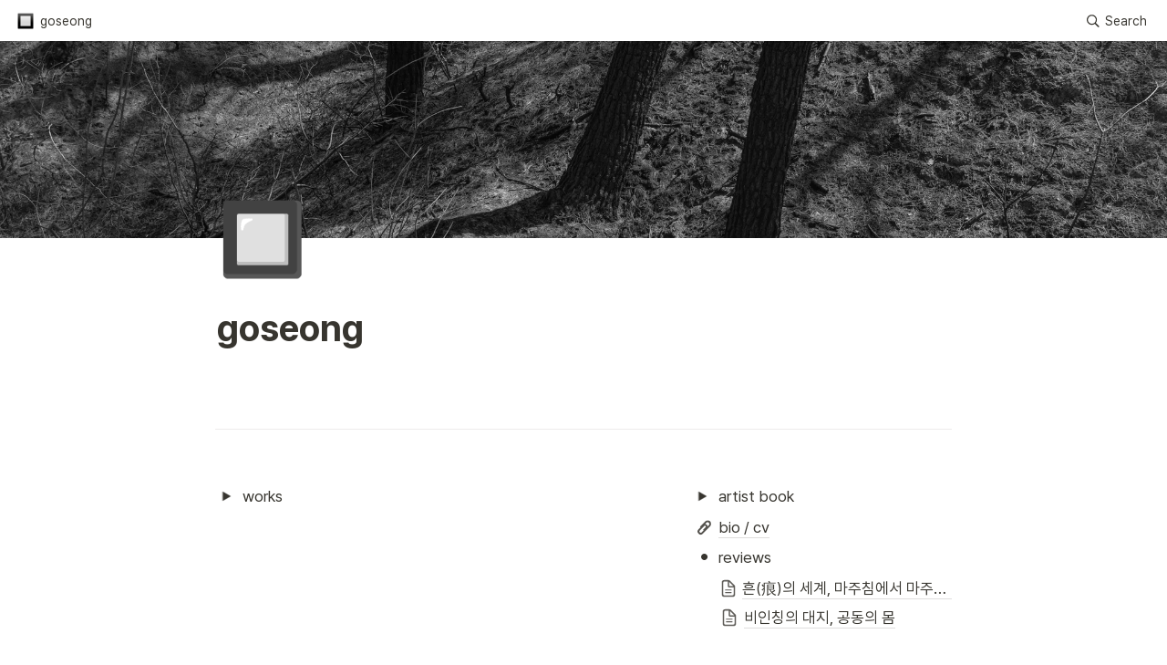

--- FILE ---
content_type: text/html
request_url: https://www.goseong.co/
body_size: 38347
content:
<!DOCTYPE html><html><head><meta charSet="utf-8"/><meta name="viewport" content="width=device-width,height=device-height,initial-scale=1,maximum-scale=8,viewport-fit=cover"/><script>window.__OOPY__ = window.__OOPY__ || {};window.__OOPY__.yaml = null</script><title>goseong</title><meta name="description" content=" ©2025 goseong, all rights reserved."/><meta property="og:title" content="goseong"/><meta property="og:description" content=" ©2025 goseong, all rights reserved."/><meta property="og:site_name" content="goseong"/><meta property="og:type" content="website"/><meta property="og:image" content="https://oopy.lazyrockets.com/api/v2/notion/image?src=attachment%3Aed2f9ebe-8be8-4e65-a0c8-ccf4f0fba01b%3ACF_15_2018_3363.jpg&amp;blockId=1301bcf8-6136-80ef-ab5f-cdd6967bfa81&amp;width=2400"/><meta property="og:url" content="https://www.goseong.co"/><meta name="twitter:card" content="summary_large_image"/><meta name="twitter:title" content="goseong"/><meta name="twitter:description" content=" ©2025 goseong, all rights reserved."/><meta name="twitter:image" content="https://oopy.lazyrockets.com/api/v2/notion/image?src=attachment%3Aed2f9ebe-8be8-4e65-a0c8-ccf4f0fba01b%3ACF_15_2018_3363.jpg&amp;blockId=1301bcf8-6136-80ef-ab5f-cdd6967bfa81&amp;width=2400"/><link rel="canonical" href="https://www.goseong.co"/><meta name="next-head-count" content="16"/><link data-next-font="" rel="preconnect" href="/" crossorigin="anonymous"/><link rel="preload" href="https://cdn.lazyrockets.com/_next/static/css/1f554d5e2cd9c84a.css" as="style"/><link rel="stylesheet" href="https://cdn.lazyrockets.com/_next/static/css/1f554d5e2cd9c84a.css" data-n-g=""/><link rel="preload" href="https://cdn.lazyrockets.com/_next/static/css/cbab82b64f56a2c5.css" as="style"/><link rel="stylesheet" href="https://cdn.lazyrockets.com/_next/static/css/cbab82b64f56a2c5.css" data-n-p=""/><noscript data-n-css=""></noscript><script defer="" nomodule="" src="https://cdn.lazyrockets.com/_next/static/chunks/polyfills-c67a75d1b6f99dc8.js"></script><script defer="" src="https://cdn.lazyrockets.com/_next/static/chunks/1635.dda6116d867295af.js"></script><script defer="" src="https://cdn.lazyrockets.com/_next/static/chunks/2845.cd0c0ea9d3239337.js"></script><script defer="" src="https://cdn.lazyrockets.com/_next/static/chunks/6939.7c09ad7f6c50b768.js"></script><script defer="" src="https://cdn.lazyrockets.com/_next/static/chunks/8777.fccf9d13638f1957.js"></script><script defer="" src="https://cdn.lazyrockets.com/_next/static/chunks/2121.15857ec4b7d00d4e.js"></script><script defer="" src="https://cdn.lazyrockets.com/_next/static/chunks/9273.73ab5240dcd627b1.js"></script><script defer="" src="https://cdn.lazyrockets.com/_next/static/chunks/6680.a361d4c20bae491c.js"></script><script src="https://cdn.lazyrockets.com/_next/static/chunks/webpack-2319ce2ec31dc4e5.js" defer=""></script><script src="https://cdn.lazyrockets.com/_next/static/chunks/framework-a31fb0e66037d890.js" defer=""></script><script src="https://cdn.lazyrockets.com/_next/static/chunks/main-5e8ad880fa778d90.js" defer=""></script><script src="https://cdn.lazyrockets.com/_next/static/chunks/pages/_app-2ef5a9a0d738013d.js" defer=""></script><script src="https://cdn.lazyrockets.com/_next/static/chunks/fec483df-ec55022df2057fa9.js" defer=""></script><script src="https://cdn.lazyrockets.com/_next/static/chunks/5295-4cdcaa63d89ac5e4.js" defer=""></script><script src="https://cdn.lazyrockets.com/_next/static/chunks/6767-8a8114a38dd6a3e3.js" defer=""></script><script src="https://cdn.lazyrockets.com/_next/static/chunks/9770-22ea912702417c2e.js" defer=""></script><script src="https://cdn.lazyrockets.com/_next/static/chunks/2023-54a36bbdb9113f88.js" defer=""></script><script src="https://cdn.lazyrockets.com/_next/static/chunks/6835-ba9c852fb66767e5.js" defer=""></script><script src="https://cdn.lazyrockets.com/_next/static/chunks/9229-0d4f5ec0a09dd550.js" defer=""></script><script src="https://cdn.lazyrockets.com/_next/static/chunks/4665-3fc49e49b27c41a8.js" defer=""></script><script src="https://cdn.lazyrockets.com/_next/static/chunks/pages/%5Bid%5D-01360cf28da46c36.js" defer=""></script><script src="https://cdn.lazyrockets.com/_next/static/92yYEXjamAbpPykJtcZo4/_buildManifest.js" defer=""></script><script src="https://cdn.lazyrockets.com/_next/static/92yYEXjamAbpPykJtcZo4/_ssgManifest.js" defer=""></script></head><body><div id="__next"><div class="css-0"><div style="font-family:&#x27;Pretendard&#x27;, Lyon-Text, Georgia, YuMincho, &quot;Yu Mincho&quot;, &quot;Hiragino Mincho ProN&quot;, &quot;Hiragino Mincho Pro&quot;, &quot;Songti TC&quot;, &quot;Songti SC&quot;, SimSun, &quot;Nanum Myeongjo&quot;, NanumMyeongjo, Batang, serif;font-size:17px;line-height:1.6"><style data-emotion="css-global v1dftx">:root{--emoji-font-family:"Apple Color Emoji","Segoe UI Emoji","NotoColorEmoji","Noto Color Emoji","Segoe UI Symbol","Android Emoji","EmojiSymbols";--page-max-width:1000px;--content-max-width:808px;}:root{--page-cover-height:30vh;--page-header-font-size:40px;--page-content-padding-bottom:10vh;}:root .padding{padding-left:calc(96px + env(safe-area-inset-left));padding-right:calc(96px + env(safe-area-inset-right));}:root .width{max-width:100%;width:var(--page-max-width);}@media (max-width: 480px){:root{--page-cover-height:200px;--page-header-font-size:32px;--page-content-padding-bottom:0;}:root .padding{padding-left:calc(24px + env(safe-area-inset-left));padding-right:calc(24px + env(safe-area-inset-right));}:root .width{max-width:100%;width:100%;}}[role="button"]:not([tabindex="-1"]){cursor:pointer;}[role="button"]:not([tabindex="-1"]):hover{background:rgba(55, 53, 47, 0.08);}[role="button"]:not([tabindex="-1"]):active{background:rgba(55, 53, 47, 0.16);}[placeholder]:empty::before{content:attr(placeholder);min-height:1em;color:rgb(55, 53, 47);-webkit-text-fill-color:rgba(55, 53, 47, 0.2);}body{background-color:white;overflow-x:hidden;}@media (max-width: 480px){[role="button"][tabindex="0"]:active{background:none;opacity:0.4;}}@-webkit-keyframes glow{0%{opacity:1;}50%{opacity:0;}100%{opacity:1;}}@keyframes glow{0%{opacity:1;}50%{opacity:0;}100%{opacity:1;}}.admin-halo{position:absolute;top:-4px;bottom:-4px;left:-4px;right:-4px;border-radius:8px;pointer-events:none;background:rgba(46, 170, 220, 0.35);box-shadow:0 0 2px 2px rgba(0, 0, 0, 0.1);-webkit-animation:1s ease glow infinite;animation:1s ease glow infinite;-webkit-animation-delay:200ms;animation-delay:200ms;}*{scroll-margin-top:100px;}.notion-page-mention-token.notion-enable-hover:hover,.notion-external-object-token.notion-enable-hover:hover{cursor:pointer!important;background:rgba(148, 148, 148, 0.15);box-shadow:0 0 0 3px rgb(148 148 148 / 15%);border-radius:1px;}</style><div class="notion-app"><div class="notion-app-inner notion-light-theme" style="color:rgb(55, 53, 47);fill:currentcolor;line-height:1.5"><div class="notion-frame" style="flex-grow:0;flex-shrink:1;display:flex;flex-direction:column;background:white;z-index:1"><style data-emotion="css tydnl6">.css-tydnl6{position:-webkit-sticky;position:sticky;top:0;width:100%;z-index:1000000;background-color:white;}</style><div class="notion-header css-tydnl6 e1pzqsz02"><style data-emotion="css 1gwnpax">.css-1gwnpax{position:relative;width:100%;height:45px;padding-right:8px;z-index:1;background-color:inherit;}</style><div class="notion-topbar css-1gwnpax e1pzqsz01"><div style="display:flex;justify-content:space-between;align-items:center;position:absolute;height:45px;left:0px;right:0px;bottom:0px;padding-left:12px;padding-right:10px"><div style="display:flex;align-items:center;line-height:1.2;font-size:14px;height:100%;flex-grow:0;margin-right:8px;min-width:0"><div role="button" tabindex="0" style="user-select:none;transition:background 120ms ease-in 0s;cursor:pointer;display:inline-flex;align-items:center;flex-shrink:1;white-space:nowrap;height:24px;border-radius:3px;font-size:inherit;line-height:1.2;min-width:0px;padding-left:6px;padding-right:6px;color:rgb(55, 53, 47)"><a href="/1301bcf8-6136-80ef-ab5f-cdd6967bfa81" rel="noopener noreferrer" style="display:flex;text-decoration:none;user-select:none;cursor:pointer;color:inherit;min-width:0"><div style="display:flex;align-items:center;min-width:0"><div class="notion-record-icon" style="user-select:none;transition:background 120ms ease-in 0s;display:flex;align-items:center;justify-content:center;height:20px;width:20px;border-radius:3px;flex-shrink:0;margin-right:6px"><div style="display:flex;align-items:center;justify-content:center;width:100%;height:100%"><div style="width:90%;height:90%;font-size:18px;line-height:1.1;margin-left:0;color:black"><style data-emotion="css 6ybknm">.css-6ybknm{width:1em;height:1em;line-height:1em;background-repeat:no-repeat;background:url("https://cdn.lazyrockets.com/_next/static/media/emoji.0d02c5b5.png");background-position-x:50.847457627118644%;background-position-y:74.57627118644068%;-webkit-background-size:6000% 6000%;background-size:6000% 6000%;}</style><img class="notion-emoji css-6ybknm" src="[data-uri]" style="width:100%;height:100%"/></div></div></div><div style="white-space:nowrap;overflow:hidden;text-overflow:ellipsis;max-width:240px">goseong</div></div></a></div></div><div style="flex:1"></div><style data-emotion="css nkjb6j">.css-nkjb6j{-webkit-user-select:none;-moz-user-select:none;-ms-user-select:none;user-select:none;-webkit-transition:background 20ms ease-in 0s;transition:background 20ms ease-in 0s;cursor:pointer;display:-webkit-inline-box;display:-webkit-inline-flex;display:-ms-inline-flexbox;display:inline-flex;-webkit-align-items:center;-webkit-box-align:center;-ms-flex-align:center;align-items:center;-webkit-flex-shrink:0;-ms-flex-negative:0;flex-shrink:0;white-space:nowrap;height:28px;border-radius:3px;font-size:14px;line-height:1.2;min-width:0px;padding-left:8px;padding-right:8px;}</style><div class="search-button css-nkjb6j" role="button" tabindex="0" aria-label="Search" style="margin-right:4px"><style data-emotion="css 1lml5mf">.css-1lml5mf{width:14px;height:14px;display:block;fill:inherit;-webkit-flex-shrink:0;-ms-flex-negative:0;flex-shrink:0;-webkit-backface-visibility:hidden;backface-visibility:hidden;}</style><svg viewBox="0 0 17 17" class="searchNew css-1lml5mf"><path d="M6.78027 13.6729C8.24805 13.6729 9.60156 13.1982 10.709 12.4072L14.875 16.5732C15.0684 16.7666 15.3232 16.8633 15.5957 16.8633C16.167 16.8633 16.5713 16.4238 16.5713 15.8613C16.5713 15.5977 16.4834 15.3516 16.29 15.1582L12.1504 11.0098C13.0205 9.86719 13.5391 8.45215 13.5391 6.91406C13.5391 3.19629 10.498 0.155273 6.78027 0.155273C3.0625 0.155273 0.0214844 3.19629 0.0214844 6.91406C0.0214844 10.6318 3.0625 13.6729 6.78027 13.6729ZM6.78027 12.2139C3.87988 12.2139 1.48047 9.81445 1.48047 6.91406C1.48047 4.01367 3.87988 1.61426 6.78027 1.61426C9.68066 1.61426 12.0801 4.01367 12.0801 6.91406C12.0801 9.81445 9.68066 12.2139 6.78027 12.2139Z"></path></svg><style data-emotion="css 2svcoa">.css-2svcoa{display:none;}@media (min-width: 480px){.css-2svcoa{display:block;margin-left:6px;}}</style><span class="css-2svcoa">Search</span></div></div></div></div><div class="notion-scroller vertical horizontal" style="position:relative;z-index:1;flex-grow:1;margin-right:0px;margin-bottom:0px"><div style="display:flex;flex-direction:column;width:100%;align-items:center;flex-shrink:0;flex-grow:0"><img alt="" class="page_cover css-1xdhyk6 e5kxa4l0" style="display:block;object-fit:cover;border-radius:0;width:100%;height:var(--page-cover-height);opacity:1;object-position:center 50%" src="https://oopy.lazyrockets.com/api/v2/notion/image?src=attachment%3Aed2f9ebe-8be8-4e65-a0c8-ccf4f0fba01b%3ACF_15_2018_3363.jpg&amp;blockId=1301bcf8-6136-80ef-ab5f-cdd6967bfa81&amp;width=3600"/><div class="width padding"><div style="user-select:none;display:flex;align-items:center;justify-content:center;height:78px;width:78px;border-radius:3px;flex-shrink:0;margin-top:-42px;margin-left:3px;margin-bottom:0px;align-self:flex-start;position:relative;z-index:1" class="page-icon"><div style="display:flex;align-items:center;justify-content:center;width:100%;height:100%"><div style="width:100%;height:100%;font-size:78px;line-height:1.1;margin-left:0;color:black"><span role="img" style="font-family:var(--emoji-font-family);line-height:1em;white-space:nowrap">🔲</span></div></div></div><style data-emotion="css ya9bwq">.css-ya9bwq{display:-webkit-box;display:-webkit-flex;display:-ms-flexbox;display:flex;-webkit-box-pack:start;-ms-flex-pack:start;-webkit-justify-content:flex-start;justify-content:flex-start;-webkit-box-flex-wrap:wrap;-webkit-flex-wrap:wrap;-ms-flex-wrap:wrap;flex-wrap:wrap;margin-left:-1px;pointer-events:none;height:24px;margin-top:8px;margin-bottom:4px;}@media (max-width: 480px){.css-ya9bwq{height:auto;margin-top:16px;margin-bottom:4px;}}</style><div class="notion-page-controls css-ya9bwq e1stv1eg0"></div><div data-block-id="1301bcf8-6136-80ef-ab5f-cdd6967bfa81" class="notion-page-block" style="color:rgb(55, 53, 47);font-weight:700;font-size:var(--page-header-font-size);line-height:1.2;cursor:text;display:flex;align-items:center;font-family:&#x27;Pretendard&#x27;, Lyon-Text, Georgia, YuMincho, &quot;Yu Mincho&quot;, &quot;Hiragino Mincho ProN&quot;, &quot;Hiragino Mincho Pro&quot;, &quot;Songti TC&quot;, &quot;Songti SC&quot;, SimSun, &quot;Nanum Myeongjo&quot;, NanumMyeongjo, Batang, serif"><h1 class="page-title" contenteditable="false" spellcheck="true" placeholder="Untitled" data-root="true" style="font-weight:700;font-size:var(--page-header-font-size);margin:0;max-width:100%;width:100%;white-space:pre-wrap;word-break:break-word;padding:3px 2px"><span data-token-index="0">goseong</span></h1></div></div></div><div style="width:100%;display:flex;flex-direction:column;align-items:center;flex-shrink:0;flex-grow:0"><div class="width padding"></div></div><div class="notion-page-content width padding" style="flex-shrink:0;flex-grow:1;max-width:100%;display:flex;align-items:center;flex-direction:column;color:rgb(55, 53, 47);padding-top:5px;padding-bottom:var(--page-content-padding-bottom);margin:0 auto;font-size:17px;line-height:1.6;font-family:&#x27;Pretendard&#x27;, Lyon-Text, Georgia, YuMincho, &quot;Yu Mincho&quot;, &quot;Hiragino Mincho ProN&quot;, &quot;Hiragino Mincho Pro&quot;, &quot;Songti TC&quot;, &quot;Songti SC&quot;, SimSun, &quot;Nanum Myeongjo&quot;, NanumMyeongjo, Batang, serif"><style data-emotion="css 8g6wc4">.css-8g6wc4{width:100%;max-width:calc(
                                                        100vw - 192px
                                                      );margin-top:2px;margin-bottom:1px;}@media (max-width: 480px){.css-8g6wc4{max-width:100%;}}</style><div data-block-id="1301bcf8-6136-8084-a568-fa8d334e450e" class="notion-text-block css-8g6wc4" style="color:inherit;fill:inherit"><div style="display:flex"><style data-emotion="css 1g4vl24">.css-1g4vl24{max-width:100%;width:100%;white-space:pre-wrap;word-break:break-word;padding:3px 2px;}</style><div contenteditable="false" spellcheck="true" placeholder=" " data-root="true" class="css-1g4vl24"></div></div><style data-emotion="css ujcdi3">.css-ujcdi3{display:-webkit-box;display:-webkit-flex;display:-ms-flexbox;display:flex;-webkit-flex-direction:column;-ms-flex-direction:column;flex-direction:column;padding-left:1.5em;}</style><div class="css-ujcdi3"></div></div><style data-emotion="css vhphko">.css-vhphko{width:100%;max-width:calc(
                                                        100vw - 192px
                                                      );margin-top:1px;margin-bottom:1px;}@media (max-width: 480px){.css-vhphko{max-width:100%;}}</style><div data-block-id="1301bcf8-6136-80de-a5b2-f177c21b6666" class="notion-text-block css-vhphko" style="color:inherit;fill:inherit"><div style="display:flex"><div contenteditable="false" spellcheck="true" placeholder=" " data-root="true" class="css-1g4vl24"></div></div><div class="css-ujcdi3"></div></div><style data-emotion="css 19s6ooy">.css-19s6ooy{width:100%;margin-top:1px;margin-bottom:1px;max-width:calc(
                                                        100vw - 192px
                                                      );}@media (max-width: 480px){.css-19s6ooy{max-width:100%;}}</style><div data-block-id="1881bcf8-6136-803d-8987-d988fd188df1" class="notion-divider-block css-19s6ooy"><div class="notion-cursor-default" style="display:flex;align-items:center;justify-content:center;pointer-events:auto;width:100%;height:13px;flex:0 0 auto;color:rgb(228, 227, 226)"><div style="width:100%;height:1px;visibility:visible;border-bottom:1px solid rgba(55, 53, 47, 0.09)"></div></div></div><div data-block-id="1881bcf8-6136-8028-a193-cdc934ea1ea2" class="notion-text-block css-vhphko" style="color:inherit;fill:inherit"><div style="display:flex"><div contenteditable="false" spellcheck="true" placeholder=" " data-root="true" class="css-1g4vl24"></div></div><div class="css-ujcdi3"></div></div><div data-block-id="1881bcf8-6136-80f3-9f2f-eb72e6626608" class="notion-column_list-block css-19s6ooy"><style data-emotion="css 1r6553s">.css-1r6553s{display:-webkit-box;display:-webkit-flex;display:-ms-flexbox;display:flex;}@media (max-width: 480px){.css-1r6553s{display:block;}}</style><div class="css-1r6553s"><style data-emotion="css 1imqh01">.css-1imqh01{padding-top:12px;padding-bottom:12px;-webkit-box-flex:0;-webkit-flex-grow:0;-ms-flex-positive:0;flex-grow:0;-webkit-flex-shrink:0;-ms-flex-negative:0;flex-shrink:0;width:calc((100% - 46px) * 0.625);}@media (max-width: 480px){.css-1imqh01{width:100%;}}</style><div class="css-1imqh01"><div data-block-id="1881bcf8-6136-8007-9e6f-f49f12e2cc44" class="notion-column-block" style="display:flex;flex-direction:column"><style data-emotion="css 1b8d77e">.css-1b8d77e{width:100%;margin-top:2px;margin-bottom:0px;max-width:100%;}</style><div data-block-id="1301bcf8-6136-80aa-91c2-d38d11a91cd3" class="notion-toggle-block css-1b8d77e"><div style="display:flex;align-items:flex-start;width:100%;padding-left:2px;color:inherit;fill:inherit"><div style="margin-right:2px;width:24px;display:flex;align-items:center;justify-content:center;flex-grow:0;flex-shrink:0;min-height:calc(1.5em + 3px + 3px);padding-right:2px"><div role="button" tabindex="0" aria-label="unfold" style="user-select:none;transition:background 120ms ease-in 0s;cursor:pointer;display:flex;align-items:center;justify-content:center;width:24px;height:24px;border-radius:3px"><style data-emotion="css 1l4g0e8">.css-1l4g0e8{width:0.6875em;height:0.6875em;display:block;fill:inherit;-webkit-flex-shrink:0;-ms-flex-negative:0;flex-shrink:0;-webkit-backface-visibility:hidden;backface-visibility:hidden;-webkit-transition:-webkit-transform 200ms ease-out 0s;transition:transform 200ms ease-out 0s;opacity:1;-webkit-transform:rotateZ(90deg);-moz-transform:rotateZ(90deg);-ms-transform:rotateZ(90deg);transform:rotateZ(90deg);}</style><svg viewBox="0 0 100 100" class="triangle css-1l4g0e8"><polygon points="5.9,88.2 50,11.8 94.1,88.2 "></polygon></svg></div></div><div style="flex:1 1 0px;min-width:1px"><div style="display:flex"><div contenteditable="false" spellcheck="true" placeholder="Toggle" style="max-width:100%;width:100%;white-space:pre-wrap;word-break:break-word;padding:3px 2px;text-align:left;cursor:pointer"><span data-token-index="0">works</span></div></div></div></div></div></div></div><div style="position:relative;width:46px;flex-grow:0;flex-shrink:0;transition:opacity 200ms ease-out 0s;opacity:0"></div><style data-emotion="css 1nwl5eo">.css-1nwl5eo{padding-top:12px;padding-bottom:12px;-webkit-box-flex:0;-webkit-flex-grow:0;-ms-flex-positive:0;flex-grow:0;-webkit-flex-shrink:0;-ms-flex-negative:0;flex-shrink:0;width:calc((100% - 46px) * 0.375);}@media (max-width: 480px){.css-1nwl5eo{width:100%;}}</style><div class="css-1nwl5eo"><div data-block-id="1881bcf8-6136-80e0-9949-da8d680a4982" class="notion-column-block" style="display:flex;flex-direction:column"><style data-emotion="css 17kl9b3">.css-17kl9b3{width:100%;margin-top:2px;margin-bottom:1px;max-width:100%;}</style><div data-block-id="1881bcf8-6136-80a9-bbbf-c945bd3e4bf4" class="notion-toggle-block css-17kl9b3"><div style="display:flex;align-items:flex-start;width:100%;padding-left:2px;color:inherit;fill:inherit"><div style="margin-right:2px;width:24px;display:flex;align-items:center;justify-content:center;flex-grow:0;flex-shrink:0;min-height:calc(1.5em + 3px + 3px);padding-right:2px"><div role="button" tabindex="0" aria-label="unfold" style="user-select:none;transition:background 120ms ease-in 0s;cursor:pointer;display:flex;align-items:center;justify-content:center;width:24px;height:24px;border-radius:3px"><svg viewBox="0 0 100 100" class="triangle css-1l4g0e8"><polygon points="5.9,88.2 50,11.8 94.1,88.2 "></polygon></svg></div></div><div style="flex:1 1 0px;min-width:1px"><div style="display:flex"><div contenteditable="false" spellcheck="true" placeholder="Toggle" style="max-width:100%;width:100%;white-space:pre-wrap;word-break:break-word;padding:3px 2px;text-align:left;cursor:pointer"><span data-token-index="0">artist book</span></div></div></div></div></div><style data-emotion="css tu59ml">.css-tu59ml{width:100%;max-width:100%;margin-top:1px;margin-bottom:1px;}</style><div data-block-id="1301bcf8-6136-80b1-bb73-c94360176fed" class="notion-page-block css-tu59ml"><a href="/1301bcf8-6136-80b1-bb73-c94360176fed" rel="noopener noreferrer" style="display:block;color:inherit;text-decoration:none;fill:inherit"><div role="button" tabindex="0" style="user-select:none;transition:background 20ms ease-in 0s;cursor:pointer;width:100%"><div style="display:flex;align-items:center;width:100%"><div style="flex:1 1 0px;min-width:1px;padding-top:3px;padding-bottom:3px;padding-left:2px"><div style="display:flex;align-items:center"><div style="position:relative;width:24px;height:24px;margin-right:4px"><div class="notion-record-icon" style="display:flex;align-items:center;justify-content:center;height:100%;width:100%;border-radius:3px;flex-shrink:0"><div><div style="width:100%;height:100%"><img style="display:block;object-fit:cover;border-radius:3px;width:19.536px;height:19.536px" src="https://oopy.lazyrockets.com/api/v2/notion/image?src=%2Ficons%2Fattachment_gray.svg&amp;blockId=1301bcf8-6136-80b1-bb73-c94360176fed" class="css-1xdhyk6 e5kxa4l0"/></div></div></div></div><div style="white-space:nowrap;overflow:hidden;text-overflow:ellipsis;font-weight:500;line-height:1.3;border-bottom:1px solid rgba(55, 53, 47, 0.16)">bio / cv</div></div></div></div></div></a></div><style data-emotion="css bf7j1z">.css-bf7j1z{width:100%;margin-top:1px;margin-bottom:1px;max-width:100%;}</style><div data-block-id="1881bcf8-6136-8053-b290-cb6d62b60bd7" class="notion-bulleted_list-block css-bf7j1z"><div style="display:flex;align-items:flex-start;width:100%;padding-left:2px;color:inherit;fill:inherit"><div class="pseudoSelection" style="user-select:none;--pseudoSelection--background:transparent;margin-right:2px;width:24px;display:flex;align-items:center;justify-content:center;flex-grow:0;flex-shrink:0;min-height:calc(1.5em + 3px + 3px)"><div class="pseudoBefore" style="font-size:1.5em;line-height:1;margin-bottom:0px;font-family:Arial">•</div></div><div style="flex:1 1 0px;min-width:1px;display:flex;flex-direction:column"><div style="display:flex"><div contenteditable="false" spellcheck="true" placeholder="List" data-root="true" style="max-width:100%;width:100%;white-space:pre-wrap;word-break:break-word;padding:3px 2px;text-align:left"><span data-token-index="0">reviews</span></div></div><style data-emotion="css xseu4r">.css-xseu4r{width:100%;max-width:100%;margin-top:2px;margin-bottom:1px;}</style><div data-block-id="1881bcf8-6136-8049-80d1-fbdd3126d4d6" class="notion-page-block css-xseu4r"><a href="/1881bcf8-6136-8049-80d1-fbdd3126d4d6" rel="noopener noreferrer" style="display:block;color:inherit;text-decoration:none;fill:inherit"><div role="button" tabindex="0" style="user-select:none;transition:background 20ms ease-in 0s;cursor:pointer;width:100%"><div style="display:flex;align-items:center;width:100%"><div style="flex:1 1 0px;min-width:1px;padding-top:3px;padding-bottom:3px;padding-left:2px"><div style="display:flex;align-items:center"><div style="position:relative;width:24px;height:24px;margin-right:4px"><div class="notion-record-icon" style="display:flex;align-items:center;justify-content:center;height:100%;width:100%;border-radius:3px;flex-shrink:0"><svg viewBox="0 0 16 16" class="pageEmpty" style="width:19.8px;height:19.8px;display:block;fill:rgba(55, 53, 47, 0.8);flex-shrink:0;backface-visibility:hidden"><g><path d="M4.35645 15.4678H11.6367C13.0996 15.4678 13.8584 14.6953 13.8584 13.2256V7.02539C13.8584 6.0752 13.7354 5.6377 13.1406 5.03613L9.55176 1.38574C8.97754 0.804688 8.50586 0.667969 7.65137 0.667969H4.35645C2.89355 0.667969 2.13477 1.44043 2.13477 2.91016V13.2256C2.13477 14.7021 2.89355 15.4678 4.35645 15.4678ZM4.46582 14.1279C3.80273 14.1279 3.47461 13.7793 3.47461 13.1436V2.99219C3.47461 2.36328 3.80273 2.00781 4.46582 2.00781H7.37793V5.75391C7.37793 6.73145 7.86328 7.20312 8.83398 7.20312H12.5186V13.1436C12.5186 13.7793 12.1836 14.1279 11.5205 14.1279H4.46582ZM8.95703 6.02734C8.67676 6.02734 8.56055 5.9043 8.56055 5.62402V2.19238L12.334 6.02734H8.95703ZM10.4336 9.00098H5.42969C5.16992 9.00098 4.98535 9.19238 4.98535 9.43164C4.98535 9.67773 5.16992 9.86914 5.42969 9.86914H10.4336C10.6797 9.86914 10.8643 9.67773 10.8643 9.43164C10.8643 9.19238 10.6797 9.00098 10.4336 9.00098ZM10.4336 11.2979H5.42969C5.16992 11.2979 4.98535 11.4893 4.98535 11.7354C4.98535 11.9746 5.16992 12.1592 5.42969 12.1592H10.4336C10.6797 12.1592 10.8643 11.9746 10.8643 11.7354C10.8643 11.4893 10.6797 11.2979 10.4336 11.2979Z"></path></g></svg></div></div><div style="white-space:nowrap;overflow:hidden;text-overflow:ellipsis;font-weight:500;line-height:1.3;border-bottom:1px solid rgba(55, 53, 47, 0.16)">흔(痕)의 세계, 마주침에서 마주함으로</div></div></div></div></div></a></div><style data-emotion="css jmywhw">.css-jmywhw{width:100%;max-width:100%;margin-top:1px;margin-bottom:0px;}</style><div data-block-id="1881bcf8-6136-800a-ab53-cff359536711" class="notion-page-block css-jmywhw"><a href="/1881bcf8-6136-800a-ab53-cff359536711" rel="noopener noreferrer" style="display:block;color:inherit;text-decoration:none;fill:inherit"><div role="button" tabindex="0" style="user-select:none;transition:background 20ms ease-in 0s;cursor:pointer;width:100%"><div style="display:flex;align-items:center;width:100%"><div style="flex:1 1 0px;min-width:1px;padding-top:3px;padding-bottom:3px;padding-left:2px"><div style="display:flex;align-items:center"><div style="position:relative;width:24px;height:24px;margin-right:4px"><div class="notion-record-icon" style="display:flex;align-items:center;justify-content:center;height:100%;width:100%;border-radius:3px;flex-shrink:0"><svg viewBox="0 0 16 16" class="pageEmpty" style="width:19.8px;height:19.8px;display:block;fill:rgba(55, 53, 47, 0.8);flex-shrink:0;backface-visibility:hidden"><g><path d="M4.35645 15.4678H11.6367C13.0996 15.4678 13.8584 14.6953 13.8584 13.2256V7.02539C13.8584 6.0752 13.7354 5.6377 13.1406 5.03613L9.55176 1.38574C8.97754 0.804688 8.50586 0.667969 7.65137 0.667969H4.35645C2.89355 0.667969 2.13477 1.44043 2.13477 2.91016V13.2256C2.13477 14.7021 2.89355 15.4678 4.35645 15.4678ZM4.46582 14.1279C3.80273 14.1279 3.47461 13.7793 3.47461 13.1436V2.99219C3.47461 2.36328 3.80273 2.00781 4.46582 2.00781H7.37793V5.75391C7.37793 6.73145 7.86328 7.20312 8.83398 7.20312H12.5186V13.1436C12.5186 13.7793 12.1836 14.1279 11.5205 14.1279H4.46582ZM8.95703 6.02734C8.67676 6.02734 8.56055 5.9043 8.56055 5.62402V2.19238L12.334 6.02734H8.95703ZM10.4336 9.00098H5.42969C5.16992 9.00098 4.98535 9.19238 4.98535 9.43164C4.98535 9.67773 5.16992 9.86914 5.42969 9.86914H10.4336C10.6797 9.86914 10.8643 9.67773 10.8643 9.43164C10.8643 9.19238 10.6797 9.00098 10.4336 9.00098ZM10.4336 11.2979H5.42969C5.16992 11.2979 4.98535 11.4893 4.98535 11.7354C4.98535 11.9746 5.16992 12.1592 5.42969 12.1592H10.4336C10.6797 12.1592 10.8643 11.9746 10.8643 11.7354C10.8643 11.4893 10.6797 11.2979 10.4336 11.2979Z"></path></g></svg></div></div><div style="white-space:nowrap;overflow:hidden;text-overflow:ellipsis;font-weight:500;line-height:1.3;border-bottom:1px solid rgba(55, 53, 47, 0.16)">비인칭의 대지, 공동의 몸</div></div></div></div></div></a></div></div></div></div><style data-emotion="css gbfsct">.css-gbfsct{width:100%;max-width:100%;margin-top:1px;margin-bottom:1px;}</style><div data-block-id="1881bcf8-6136-8035-9f26-d5603500fa4e" class="notion-text-block css-gbfsct" style="color:inherit;fill:inherit"><div style="display:flex"><div contenteditable="false" spellcheck="true" placeholder=" " data-root="true" class="css-1g4vl24"></div></div><div class="css-ujcdi3"></div></div><div data-block-id="1301bcf8-6136-80f8-9a81-dbba4814a7c2" class="notion-page-block css-tu59ml"><a href="/1301bcf8-6136-80f8-9a81-dbba4814a7c2" rel="noopener noreferrer" style="display:block;color:inherit;text-decoration:none;fill:inherit"><div role="button" tabindex="0" style="user-select:none;transition:background 20ms ease-in 0s;cursor:pointer;width:100%"><div style="display:flex;align-items:center;width:100%"><div style="flex:1 1 0px;min-width:1px;padding-top:3px;padding-bottom:3px;padding-left:2px"><div style="display:flex;align-items:center"><div style="position:relative;width:24px;height:24px;margin-right:4px"><div class="notion-record-icon" style="display:flex;align-items:center;justify-content:center;height:100%;width:100%;border-radius:3px;flex-shrink:0"><div><div style="width:100%;height:100%"><img style="display:block;object-fit:cover;border-radius:3px;width:19.536px;height:19.536px" src="https://oopy.lazyrockets.com/api/v2/notion/image?src=%2Ficons%2Ffeed_gray.svg&amp;blockId=1301bcf8-6136-80f8-9a81-dbba4814a7c2" class="css-1xdhyk6 e5kxa4l0"/></div></div></div></div><div style="white-space:nowrap;overflow:hidden;text-overflow:ellipsis;font-weight:500;line-height:1.3;border-bottom:1px solid rgba(55, 53, 47, 0.16)">news</div></div></div></div></div></a></div><div data-block-id="1301bcf8-6136-80bf-8e15-f35c489f0501" class="notion-page-block css-jmywhw"><a href="/1301bcf8-6136-80bf-8e15-f35c489f0501" rel="noopener noreferrer" style="display:block;color:inherit;text-decoration:none;fill:inherit"><div role="button" tabindex="0" style="user-select:none;transition:background 20ms ease-in 0s;cursor:pointer;width:100%"><div style="display:flex;align-items:center;width:100%"><div style="flex:1 1 0px;min-width:1px;padding-top:3px;padding-bottom:3px;padding-left:2px"><div style="display:flex;align-items:center"><div style="position:relative;width:24px;height:24px;margin-right:4px"><div class="notion-record-icon" style="display:flex;align-items:center;justify-content:center;height:100%;width:100%;border-radius:3px;flex-shrink:0"><div><div style="width:100%;height:100%"><img style="display:block;object-fit:cover;border-radius:3px;width:19.536px;height:19.536px" src="https://oopy.lazyrockets.com/api/v2/notion/image?src=%2Ficons%2Fmail_gray.svg&amp;blockId=1301bcf8-6136-80bf-8e15-f35c489f0501" class="css-1xdhyk6 e5kxa4l0"/></div></div></div></div><div style="white-space:nowrap;overflow:hidden;text-overflow:ellipsis;font-weight:500;line-height:1.3;border-bottom:1px solid rgba(55, 53, 47, 0.16)">contact</div></div></div></div></div></a></div></div></div></div></div><div data-block-id="1881bcf8-6136-801c-a9e2-f74ba9bc67b6" class="notion-divider-block css-19s6ooy"><div class="notion-cursor-default" style="display:flex;align-items:center;justify-content:center;pointer-events:auto;width:100%;height:13px;flex:0 0 auto;color:rgb(228, 227, 226)"><div style="width:100%;height:1px;visibility:visible;border-bottom:1px solid rgba(55, 53, 47, 0.09)"></div></div></div><div data-block-id="1881bcf8-6136-80fc-b547-db4dee989bc5" class="notion-text-block css-vhphko" style="color:inherit;fill:inherit"><div style="display:flex"><div contenteditable="false" spellcheck="true" placeholder=" " data-root="true" class="css-1g4vl24"></div></div><div class="css-ujcdi3"></div></div><div data-block-id="1881bcf8-6136-80cf-bfac-ef4e19040b1d" class="notion-text-block css-vhphko" style="color:inherit;fill:inherit"><div style="display:flex"><div contenteditable="false" spellcheck="true" placeholder=" " data-root="true" class="css-1g4vl24"></div></div><div class="css-ujcdi3"></div></div><style data-emotion="css 12msm7j">.css-12msm7j{width:100%;max-width:calc(
                                                        100vw - 192px
                                                      );margin-top:1px;margin-bottom:0px;}@media (max-width: 480px){.css-12msm7j{max-width:100%;}}</style><div data-block-id="1331bcf8-6136-80ae-b69e-de86a6146382" class="notion-text-block css-12msm7j" style="color:inherit;fill:inherit"><div style="display:flex"><div contenteditable="false" spellcheck="true" placeholder=" " data-root="true" class="css-1g4vl24"><span data-token-index="0"> <style data-emotion="css dx6glm">.css-dx6glm{width:1em;height:1em;line-height:1em;background-repeat:no-repeat;background:url("https://cdn.lazyrockets.com/_next/static/media/emoji.0d02c5b5.png");background-position-x:0%;background-position-y:20.33898305084746%;-webkit-background-size:6000% 6000%;background-size:6000% 6000%;}</style><img class="notion-emoji css-dx6glm" src="[data-uri]" style="width:1em;height:1em;line-height:1em;vertical-align:-0.1em;margin:0"/>2025 goseong, all rights reserved.</span></div></div><div class="css-ujcdi3"></div></div><div class="oopy-footer OopyFooter_container__pjQ2F" style="--background-color:#77A4FE"><div></div></div></div></div><div class="page-overlay"></div></div></div></div></div></div></div><script id="__NEXT_DATA__" type="application/json">{"props":{"pageProps":{"version":"v1","recordMap":{"block":{"1301bcf8-6136-80ef-ab5f-cdd6967bfa81":{"value":{"id":"1301bcf8-6136-80ef-ab5f-cdd6967bfa81","version":215,"type":"page","properties":{"title":[["goseong"]]},"content":["1301bcf8-6136-8084-a568-fa8d334e450e","1301bcf8-6136-80de-a5b2-f177c21b6666","1881bcf8-6136-803d-8987-d988fd188df1","1881bcf8-6136-8028-a193-cdc934ea1ea2","1881bcf8-6136-80f3-9f2f-eb72e6626608","1881bcf8-6136-801c-a9e2-f74ba9bc67b6","1881bcf8-6136-80fc-b547-db4dee989bc5","1881bcf8-6136-80cf-bfac-ef4e19040b1d","1331bcf8-6136-80ae-b69e-de86a6146382"],"format":{"site_id":"1301bcf8-6136-80ed-adb8-00798852a13c","page_font":"serif","page_icon":"🔲","page_cover":"attachment:ed2f9ebe-8be8-4e65-a0c8-ccf4f0fba01b:CF_15_2018_3363.jpg","page_cover_position":0.5,"social_media_image_preview_url":"attachment:e02d4994-97ec-4e2c-8fff-ae20d6d7ddab:SocialMediaPreviewImage.png"},"permissions":[{"role":"editor","type":"user_permission","user_id":"1c707d9c-3a68-40c8-bbe6-a6d239c9c6f2"},{"role":"reader","type":"public_permission","is_site":true,"added_timestamp":1730359721692,"allow_duplicate":false}],"created_time":1730358788040,"last_edited_time":1753574235321,"parent_id":"3e0fe351-34f3-46a9-91cf-1bd11f824552","parent_table":"space","alive":true,"file_ids":["ff62d733-9f3f-4b67-b0ec-c8c3bc5cc49b","22094718-6294-4549-91ed-85172c06fb75","a20f3f4b-16de-4b7d-ab95-110cf2bea974","0d0e7ca2-c36f-4af9-9b04-66218ef24e90","6a4a61d8-18ec-4fcf-b7ea-f10c67e6384b","ed2f9ebe-8be8-4e65-a0c8-ccf4f0fba01b","03dd21be-79f4-41fd-8cd1-969ce8925923","207d53fb-4ebe-4a76-aede-72a1997f7934","e02d4994-97ec-4e2c-8fff-ae20d6d7ddab"],"space_id":"3e0fe351-34f3-46a9-91cf-1bd11f824552","crdt_format_version":1,"crdt_data":{"title":{"r":"XrVhGBtPtPWyHDGKYKad6g,\"start\",\"end\"","n":{"XrVhGBtPtPWyHDGKYKad6g,\"start\",\"end\"":{"s":{"x":"XrVhGBtPtPWyHDGKYKad6g","i":[{"t":"s"},{"t":"t","i":["JHLpR_tcdNYR",1],"o":"start","l":7,"c":"goseong"},{"t":"e"}],"l":""},"c":[]}}}}},"role":"reader"},"1301bcf8-6136-8084-a568-fa8d334e450e":{"value":{"id":"1301bcf8-6136-8084-a568-fa8d334e450e","version":5,"type":"text","created_time":1730359767894,"last_edited_time":1730359767897,"parent_id":"1301bcf8-6136-80ef-ab5f-cdd6967bfa81","parent_table":"block","alive":true,"space_id":"3e0fe351-34f3-46a9-91cf-1bd11f824552","crdt_format_version":1,"crdt_data":{"title":{"r":"UHIoOvBDhgKK1EEWqBBG0w,\"start\",\"end\"","n":{"UHIoOvBDhgKK1EEWqBBG0w,\"start\",\"end\"":{"s":{"x":"UHIoOvBDhgKK1EEWqBBG0w","i":[{"t":"s"},{"t":"e"}],"l":""},"c":[]}}}}},"role":"reader"},"1301bcf8-6136-80de-a5b2-f177c21b6666":{"value":{"id":"1301bcf8-6136-80de-a5b2-f177c21b6666","version":5,"type":"text","created_time":1730358801412,"last_edited_time":1730358801415,"parent_id":"1301bcf8-6136-80ef-ab5f-cdd6967bfa81","parent_table":"block","alive":true,"space_id":"3e0fe351-34f3-46a9-91cf-1bd11f824552","crdt_format_version":1,"crdt_data":{"title":{"r":"FHzwo6bB8SXwd3C-6VZipA,\"start\",\"end\"","n":{"FHzwo6bB8SXwd3C-6VZipA,\"start\",\"end\"":{"s":{"x":"FHzwo6bB8SXwd3C-6VZipA","i":[{"t":"s"},{"t":"e"}],"l":""},"c":[]}}}}},"role":"reader"},"1881bcf8-6136-803d-8987-d988fd188df1":{"value":{"id":"1881bcf8-6136-803d-8987-d988fd188df1","version":19,"type":"divider","created_time":1737955853378,"last_edited_time":1737963139986,"parent_id":"1301bcf8-6136-80ef-ab5f-cdd6967bfa81","parent_table":"block","alive":true,"space_id":"3e0fe351-34f3-46a9-91cf-1bd11f824552","crdt_format_version":1,"crdt_data":{"title":{"r":"MMGPtVblYQ3cAxlqaKpmIw,\"start\",\"end\"","n":{"MMGPtVblYQ3cAxlqaKpmIw,\"start\",\"end\"":{"s":{"x":"MMGPtVblYQ3cAxlqaKpmIw","i":[{"t":"s"},{"t":"e"}],"l":""},"c":[]}}}}},"role":"reader"},"1881bcf8-6136-8028-a193-cdc934ea1ea2":{"value":{"id":"1881bcf8-6136-8028-a193-cdc934ea1ea2","version":5,"type":"text","created_time":1737963139984,"last_edited_time":1737963139986,"parent_id":"1301bcf8-6136-80ef-ab5f-cdd6967bfa81","parent_table":"block","alive":true,"space_id":"3e0fe351-34f3-46a9-91cf-1bd11f824552","crdt_format_version":1,"crdt_data":{"title":{"r":"lyMcwBYsOIA5TrGEZX7oPw,\"start\",\"end\"","n":{"lyMcwBYsOIA5TrGEZX7oPw,\"start\",\"end\"":{"s":{"x":"lyMcwBYsOIA5TrGEZX7oPw","i":[{"t":"s"},{"t":"e"}],"l":""},"c":[]}}}}},"role":"reader"},"1881bcf8-6136-80f3-9f2f-eb72e6626608":{"value":{"id":"1881bcf8-6136-80f3-9f2f-eb72e6626608","version":7,"type":"column_list","content":["1881bcf8-6136-8007-9e6f-f49f12e2cc44","1881bcf8-6136-80e0-9949-da8d680a4982"],"created_time":1737961735563,"last_edited_time":1737961735566,"parent_id":"1301bcf8-6136-80ef-ab5f-cdd6967bfa81","parent_table":"block","alive":true,"space_id":"3e0fe351-34f3-46a9-91cf-1bd11f824552","crdt_format_version":1,"crdt_data":{"title":{"r":"7T-Tv3W-b38CNDwfpndwoA,\"start\",\"end\"","n":{"7T-Tv3W-b38CNDwfpndwoA,\"start\",\"end\"":{"s":{"x":"7T-Tv3W-b38CNDwfpndwoA","i":[{"t":"s"},{"t":"e"}],"l":""},"c":[]}}}}},"role":"reader"},"1881bcf8-6136-801c-a9e2-f74ba9bc67b6":{"value":{"id":"1881bcf8-6136-801c-a9e2-f74ba9bc67b6","version":5,"type":"divider","created_time":1737961161013,"last_edited_time":1737961161015,"parent_id":"1301bcf8-6136-80ef-ab5f-cdd6967bfa81","parent_table":"block","alive":true,"space_id":"3e0fe351-34f3-46a9-91cf-1bd11f824552","crdt_format_version":1,"crdt_data":{"title":{"r":"nk9V6HRxLM5RB4ZfyZEatw,\"start\",\"end\"","n":{"nk9V6HRxLM5RB4ZfyZEatw,\"start\",\"end\"":{"s":{"x":"nk9V6HRxLM5RB4ZfyZEatw","i":[{"t":"s"},{"t":"e"}],"l":""},"c":[]}}}}},"role":"reader"},"1881bcf8-6136-80fc-b547-db4dee989bc5":{"value":{"id":"1881bcf8-6136-80fc-b547-db4dee989bc5","version":5,"type":"text","created_time":1737961161032,"last_edited_time":1737961161034,"parent_id":"1301bcf8-6136-80ef-ab5f-cdd6967bfa81","parent_table":"block","alive":true,"space_id":"3e0fe351-34f3-46a9-91cf-1bd11f824552","crdt_format_version":1,"crdt_data":{"title":{"r":"9Yg12wSFcI3PI1Ba-PU3og,\"start\",\"end\"","n":{"9Yg12wSFcI3PI1Ba-PU3og,\"start\",\"end\"":{"s":{"x":"9Yg12wSFcI3PI1Ba-PU3og","i":[{"t":"s"},{"t":"e"}],"l":""},"c":[]}}}}},"role":"reader"},"1881bcf8-6136-80cf-bfac-ef4e19040b1d":{"value":{"id":"1881bcf8-6136-80cf-bfac-ef4e19040b1d","version":5,"type":"text","created_time":1737955854345,"last_edited_time":1737955854347,"parent_id":"1301bcf8-6136-80ef-ab5f-cdd6967bfa81","parent_table":"block","alive":true,"space_id":"3e0fe351-34f3-46a9-91cf-1bd11f824552","crdt_format_version":1,"crdt_data":{"title":{"r":"zws3qVliDwgT4x8e1Vk5tA,\"start\",\"end\"","n":{"zws3qVliDwgT4x8e1Vk5tA,\"start\",\"end\"":{"s":{"x":"zws3qVliDwgT4x8e1Vk5tA","i":[{"t":"s"},{"t":"e"}],"l":""},"c":[]}}}}},"role":"reader"},"1331bcf8-6136-80ae-b69e-de86a6146382":{"value":{"id":"1331bcf8-6136-80ae-b69e-de86a6146382","version":240,"type":"text","properties":{"title":[[" ©2025 goseong, all rights reserved."]]},"created_time":1730595900995,"last_edited_time":1738163219800,"parent_id":"1301bcf8-6136-80ef-ab5f-cdd6967bfa81","parent_table":"block","alive":true,"space_id":"3e0fe351-34f3-46a9-91cf-1bd11f824552","crdt_format_version":1,"crdt_data":{"title":{"r":"yduUOC5gy9VkMGGhwZ8Smw,\"start\",\"end\"","n":{"yduUOC5gy9VkMGGhwZ8Smw,\"start\",\"end\"":{"s":{"x":"yduUOC5gy9VkMGGhwZ8Smw","i":[{"t":"s"},{"t":"t","i":["4Wh4vPgP2UI7",1],"o":"start","l":36,"c":" ©2025 goseong, all rights reserved."},{"t":"e"}],"l":""},"c":[]}}}}},"role":"reader"},"1881bcf8-6136-8007-9e6f-f49f12e2cc44":{"value":{"id":"1881bcf8-6136-8007-9e6f-f49f12e2cc44","version":11,"type":"column","content":["1301bcf8-6136-80aa-91c2-d38d11a91cd3"],"format":{"column_ratio":0.625},"created_time":1737961735563,"last_edited_time":1751078835875,"parent_id":"1881bcf8-6136-80f3-9f2f-eb72e6626608","parent_table":"block","alive":true,"space_id":"3e0fe351-34f3-46a9-91cf-1bd11f824552","crdt_format_version":1,"crdt_data":{"title":{"r":"q_ShlGgRIUMiV_n5EqVPtQ,\"start\",\"end\"","n":{"q_ShlGgRIUMiV_n5EqVPtQ,\"start\",\"end\"":{"s":{"x":"q_ShlGgRIUMiV_n5EqVPtQ","i":[{"t":"s"},{"t":"e"}],"l":""},"c":[]}}}}},"role":"reader"},"1881bcf8-6136-80e0-9949-da8d680a4982":{"value":{"id":"1881bcf8-6136-80e0-9949-da8d680a4982","version":31,"type":"column","content":["1881bcf8-6136-80a9-bbbf-c945bd3e4bf4","1301bcf8-6136-80b1-bb73-c94360176fed","1881bcf8-6136-8053-b290-cb6d62b60bd7","1881bcf8-6136-8035-9f26-d5603500fa4e","1301bcf8-6136-80f8-9a81-dbba4814a7c2","1301bcf8-6136-80bf-8e15-f35c489f0501"],"format":{"column_ratio":0.375},"created_time":1737961735564,"last_edited_time":1751078890400,"parent_id":"1881bcf8-6136-80f3-9f2f-eb72e6626608","parent_table":"block","alive":true,"space_id":"3e0fe351-34f3-46a9-91cf-1bd11f824552","crdt_format_version":1,"crdt_data":{"title":{"r":"tWKi3petfMrrHu8WJB9Q1Q,\"start\",\"end\"","n":{"tWKi3petfMrrHu8WJB9Q1Q,\"start\",\"end\"":{"s":{"x":"tWKi3petfMrrHu8WJB9Q1Q","i":[{"t":"s"},{"t":"e"}],"l":""},"c":[]}}}}},"role":"reader"},"1301bcf8-6136-80aa-91c2-d38d11a91cd3":{"value":{"id":"1301bcf8-6136-80aa-91c2-d38d11a91cd3","version":86,"type":"toggle","properties":{"title":[["works"]]},"content":["23c1bcf8-6136-80a5-b567-cda36ac8d74c","1301bcf8-6136-8015-81b1-cdec5e16d0bf","1301bcf8-6136-8043-a2d2-e4e023c33ef9","1881bcf8-6136-80b7-bb59-db6f020b01fa","1301bcf8-6136-80eb-b408-ff944fd79938","1881bcf8-6136-80f0-95f6-e6cb9d17cb4f","1881bcf8-6136-8060-94ca-c19bb71ca385","1881bcf8-6136-803e-8148-df2d50d9c917","1881bcf8-6136-80e1-883f-e26b25899738","1881bcf8-6136-8016-b01a-d2d76bbd3117"],"created_time":1730358800137,"last_edited_time":1753574238041,"parent_id":"1881bcf8-6136-8007-9e6f-f49f12e2cc44","parent_table":"block","alive":true,"space_id":"3e0fe351-34f3-46a9-91cf-1bd11f824552","crdt_format_version":1,"crdt_data":{"title":{"r":"uOdd9UcEpqLnx9fsyKeq9Q,\"start\",\"end\"","n":{"uOdd9UcEpqLnx9fsyKeq9Q,\"start\",\"end\"":{"s":{"x":"uOdd9UcEpqLnx9fsyKeq9Q","i":[{"t":"s"},{"t":"t","i":["UJdNWurRCRry",1],"o":"start","l":5,"c":"works"},{"t":"e"}],"l":""},"c":[]}}}}},"role":"reader"},"1881bcf8-6136-80a9-bbbf-c945bd3e4bf4":{"value":{"id":"1881bcf8-6136-80a9-bbbf-c945bd3e4bf4","version":61,"type":"toggle","properties":{"title":[["artist book"]]},"content":["2201bcf8-6136-8093-a041-c543b2a99af0","2201bcf8-6136-806b-a31e-ff92b12770cd"],"created_time":1737963181212,"last_edited_time":1751078890400,"parent_id":"1881bcf8-6136-80e0-9949-da8d680a4982","parent_table":"block","alive":true,"space_id":"3e0fe351-34f3-46a9-91cf-1bd11f824552","crdt_format_version":1,"crdt_data":{"title":{"r":"fW4uuea5bCiYVc5RhjYVug,\"start\",\"end\"","n":{"fW4uuea5bCiYVc5RhjYVug,\"start\",\"end\"":{"s":{"x":"fW4uuea5bCiYVc5RhjYVug","i":[{"t":"s"},{"t":"t","i":["9dTB5FV5chWK",1],"o":"start","l":11,"c":"artist book"},{"t":"e"}],"l":""},"c":[]}}}}},"role":"reader"},"1301bcf8-6136-80b1-bb73-c94360176fed":{"value":{"id":"1301bcf8-6136-80b1-bb73-c94360176fed","version":572,"type":"page","properties":{"title":[["bio / cv"]]},"content":["1881bcf8-6136-800d-a38b-f325f066488f","1881bcf8-6136-8049-9277-c8911ed12ec6","1881bcf8-6136-802b-b5b9-db4c694d439e","2841bcf8-6136-8059-9a52-d973ed436b05","2841bcf8-6136-80b8-9b67-c95cec8b4a92","18b1bcf8-6136-8039-a606-ee340c76118b","1881bcf8-6136-8030-ab9f-eea36267989b","1ac1bcf8-6136-8088-8711-fee6104fa857","1ac1bcf8-6136-8084-80e5-ccbed312aa8d","1ac1bcf8-6136-80e4-a16e-c65f0300b823","1ac1bcf8-6136-80b5-8c37-ea5dcbef90a5","1ac1bcf8-6136-8026-a478-f72b67194600","1ac1bcf8-6136-8014-880f-dc09a96cf26f","1ac1bcf8-6136-806f-be06-c5e1c669fd01","1ac1bcf8-6136-8033-b652-daddd6d3e5eb","1ac1bcf8-6136-80a6-a738-e3d231c5347e","1ac1bcf8-6136-80bc-b2dc-dbe3c06a4f92","1ac1bcf8-6136-804d-b84d-e10928e379e4","1ac1bcf8-6136-8077-84d3-e68c57503083","1ac1bcf8-6136-8037-8238-ec72c966f74d","1ac1bcf8-6136-80c9-b74b-e0803b42990c","1ac1bcf8-6136-80e1-8093-e66e0d30d799","1ac1bcf8-6136-80a1-ac6b-c2f748aa1302","1ac1bcf8-6136-8058-81b0-f07890bf103a","2841bcf8-6136-805b-a9e1-e3a1ca07d47c","1ac1bcf8-6136-80d5-b1fb-d14669fb2f97","1ac1bcf8-6136-80fd-8f4c-f3cd674c1f1c","1ac1bcf8-6136-8016-a72e-c8dc4d789aa3","1ac1bcf8-6136-8045-a443-df9e1c57ff1c","1ac1bcf8-6136-80fb-b658-c61035326175","1ac1bcf8-6136-8033-836d-c04b3710936b","1ac1bcf8-6136-80c4-8e65-d38d1837aa6f","1ac1bcf8-6136-806d-8eb3-d0bd55704bb5","1ac1bcf8-6136-8096-a0f5-ec5fe61f6dfd","1ac1bcf8-6136-8097-a59c-c5b7380a399b","1ac1bcf8-6136-80f4-bca8-f78959c4ed1f","1ac1bcf8-6136-80b5-8e04-c9672408480d","1ac1bcf8-6136-8041-a10d-f727f075563b","1ac1bcf8-6136-8059-99e1-e9f52505b33f","1ac1bcf8-6136-8097-a12c-f720f2d2dae4","1ac1bcf8-6136-8057-90bb-c9f9badf2fed","1ac1bcf8-6136-8041-9efe-dd5cd636b2ad","1ac1bcf8-6136-8087-9e6f-dfdafc18d4d0","1ac1bcf8-6136-8095-bfd2-e14249384c3a","1ac1bcf8-6136-8028-a16e-c4045d3f0e86","1ac1bcf8-6136-8077-9858-cad4fcca57ff","1ac1bcf8-6136-8037-8ac7-c19594213016","1ac1bcf8-6136-806b-8ad3-ddd383609cbc","1ac1bcf8-6136-805a-9444-e1f0d5291cc6","1ac1bcf8-6136-8027-8b29-e587c14d750d","1ac1bcf8-6136-80be-8930-d1ff847c6bc0","1ac1bcf8-6136-80e5-8c29-cd0494fe1080","1ac1bcf8-6136-8034-a366-c3a14ebf2ee5","1ac1bcf8-6136-805c-a8c4-ec42469a479c","1ac1bcf8-6136-8060-939c-c69ee94525b8","1ac1bcf8-6136-80b3-8e95-e456f1eb56e7","1ac1bcf8-6136-806f-b5d7-d4502e464240","1ac1bcf8-6136-80c0-b52e-ea37adcfb0f6","1ac1bcf8-6136-80d4-8c57-eb7e0b3e6445","1ac1bcf8-6136-8025-b51f-f2aa77919cfc","1ac1bcf8-6136-80bb-924c-f721388baa86","1ac1bcf8-6136-8099-a011-dff1929c2886","1ac1bcf8-6136-805a-9a0b-fe95acbd0625","1ac1bcf8-6136-8057-95a3-db6c18deec55","1ac1bcf8-6136-80ad-acf3-eb066962380f","1ac1bcf8-6136-80de-9b85-ef1c62e8e52a","1ac1bcf8-6136-80fc-b209-e62f1931b0c0","1ac1bcf8-6136-801b-ade5-d452c15a8804","1ac1bcf8-6136-80be-bfa7-cfb4dbbef144","1ac1bcf8-6136-80ec-8391-ee62ffc16ea6","1ac1bcf8-6136-8079-9cce-df89c4af2939","1ac1bcf8-6136-808b-995d-e8b258a6b68d","1ac1bcf8-6136-809c-a976-fce3eafa61e1","1ac1bcf8-6136-8008-b1ae-ddcf8aae74a1","1ac1bcf8-6136-8052-b193-e7b78dd68bab","1ac1bcf8-6136-8097-a490-c64bb0de988e","1ac1bcf8-6136-808b-b6a6-dc96a646dde5","1ac1bcf8-6136-806d-a900-ef490b5de6be","1ac1bcf8-6136-8006-88fc-c354806fca31","1ac1bcf8-6136-803d-a40d-ded343bf2642","1ac1bcf8-6136-80dc-b09a-d0173df82126","1ac1bcf8-6136-807a-9b1d-fab144872074","1ac1bcf8-6136-8090-ba3c-c78bf5031b65","1ac1bcf8-6136-8063-bbe4-fbc939ceb25e","1ac1bcf8-6136-8097-a742-eb014065eb91","1ac1bcf8-6136-80e9-b4b0-e31d049dfbd9","1ac1bcf8-6136-8063-a176-f88a7f77146c","1ac1bcf8-6136-809b-8b78-e935f151784f","1ac1bcf8-6136-8018-aa53-f6e806102b36","1ac1bcf8-6136-8030-9dd1-f7390c1139ad","1ac1bcf8-6136-8086-89e5-cf4d511990be","1ac1bcf8-6136-80af-bac0-d3431e31b2c3","1ac1bcf8-6136-8098-8d26-fbe69e87f3d2","18b1bcf8-6136-80b5-95de-e4a75022bcee","1ac1bcf8-6136-80b8-a621-daffb327a077","18b1bcf8-6136-807a-9542-db96ce5ab877","1881bcf8-6136-805d-9666-c5cb261aa915","1881bcf8-6136-80ed-8591-e131867dd5b6","1881bcf8-6136-80c9-be45-e67bbc13acff","1881bcf8-6136-8078-a569-f4b0d43e6ab7","1881bcf8-6136-80d9-ac2d-c8d10d15f7d2","1881bcf8-6136-8009-a536-c6faa484d468","1881bcf8-6136-80c9-9c07-e327a8049e35","1881bcf8-6136-80c5-b130-cc5102059325","1881bcf8-6136-80d0-96a1-ef395636351a","1881bcf8-6136-8053-9418-fb77d13a3382","1881bcf8-6136-8051-9fcc-cf11fe8f6a2f","1881bcf8-6136-80b0-83c4-fb79f729df37","1881bcf8-6136-80c3-9d12-f2a3b44eefdf","1881bcf8-6136-80a2-885a-fd4c7e215434","1881bcf8-6136-80b4-bcd0-daaf6b76d873","1881bcf8-6136-8057-a28e-fce049451428","1881bcf8-6136-8049-be3a-e30ef8af9b51","1881bcf8-6136-805b-8e64-fd74de1a1ff8","2841bcf8-6136-80b7-90ad-d81bc45f2823","1881bcf8-6136-80b3-9379-d943fc164c48","2841bcf8-6136-8043-921a-c697dcd5db42","1881bcf8-6136-8093-a99d-df3e9caa8f27","1881bcf8-6136-80a2-b752-d8201d1da173","1881bcf8-6136-8089-82b3-f1335906a777","1881bcf8-6136-8004-80d4-d5bc67bd0970","1881bcf8-6136-80d6-b135-ee2214b6d184","1881bcf8-6136-8003-a202-f3fbdbd42d2b","1881bcf8-6136-80cb-a33b-e2b1c9cc405f","1881bcf8-6136-807c-9765-efc3be5c206e","1881bcf8-6136-80cf-bca9-dcafb0511e75","1881bcf8-6136-80de-a223-efba87a35387","1881bcf8-6136-80d2-9006-fa0a0ae8bdc2","1881bcf8-6136-8009-96ee-ff0cfece99c7","1881bcf8-6136-80aa-af56-d220229f6615","1881bcf8-6136-806e-80da-ef4ce0aff00a","1881bcf8-6136-80f8-b4d1-f0d9046c3f4f","1881bcf8-6136-80ad-9bed-e9a7a96ba8cb","1881bcf8-6136-80d3-bbe6-d5ac3596d58b","1881bcf8-6136-803b-a692-e8421f73cd3a","1881bcf8-6136-8041-9054-f3cd474ffa9b","1881bcf8-6136-807a-8fbe-e60a5cf649e7","1881bcf8-6136-805c-8ff4-cbbf97ea63cd","1881bcf8-6136-80dd-9296-e73783643174","1881bcf8-6136-8044-a65f-f335a90173fd","1881bcf8-6136-80db-8252-e0dee6b7a70b","1881bcf8-6136-80b7-bb7f-ca805ebc5dfb","1881bcf8-6136-809f-bb03-d276a5cab92d","1881bcf8-6136-80ec-8bf8-de6a0555385c","1881bcf8-6136-802a-aff0-f7ae4e5a8a35","1881bcf8-6136-80a4-9e2a-e305bc4c0851","1881bcf8-6136-8099-8ac2-c31411a622af","1881bcf8-6136-800a-aae6-ff1d05fc246b","1881bcf8-6136-8030-b99c-e9a81d12c858","1881bcf8-6136-80a5-9868-fa7f030222f4","1881bcf8-6136-80cc-b8f4-c6b1b037064f","1881bcf8-6136-8090-b844-e411187645a5","1881bcf8-6136-8096-8aa3-c1dd1c229750","1881bcf8-6136-8038-93ac-d4e194320fa1","1881bcf8-6136-8084-adfd-d3f1227b52be","1881bcf8-6136-808d-adaa-dadb6faa0797","1881bcf8-6136-80c4-ba2e-e12886e94378","1881bcf8-6136-8068-816a-fdf2d2e85c6a","1881bcf8-6136-803e-bbf0-c76ede41e1f3","1881bcf8-6136-804e-a541-d8a66c97c92d","1881bcf8-6136-80b3-848b-e9b63def686c","1881bcf8-6136-8061-9b30-db84726ee8f7","1881bcf8-6136-8010-a879-f25f30550664","1881bcf8-6136-80dc-a6bd-ce3554a982c3","1881bcf8-6136-8056-9180-c49b724abbee","1881bcf8-6136-80aa-849f-f1d82a664a94","1881bcf8-6136-8029-bc79-e972354984c8","2371bcf8-6136-800c-90de-c8a9efddb21e","2371bcf8-6136-8002-a080-c9cf67f5f455","2371bcf8-6136-80d8-8054-cca40e885f58","2371bcf8-6136-8054-9444-fda031e4dab7","2371bcf8-6136-807d-9b23-e271bdc7e243","2371bcf8-6136-80c8-b329-d13ffd42c9ed","1881bcf8-6136-8071-b310-e0d7e6dbdfca","1881bcf8-6136-80f7-8a6b-c88648da26e1","1881bcf8-6136-8082-bee6-d579eb3de825","1881bcf8-6136-80e8-bd63-ee69391b1f2f","1881bcf8-6136-80c6-b5af-e9d95c6cb702","1881bcf8-6136-80ee-81af-f514498245c9","1881bcf8-6136-8096-b96d-edab51ec882f","1881bcf8-6136-8071-b7f0-d1155d6db81c","1881bcf8-6136-80c5-b69a-e1f45c3fd787","1881bcf8-6136-80d4-a583-d23b220b6930","1881bcf8-6136-8022-81df-c119fda92f6d","1881bcf8-6136-8097-beb1-e7641fe7dc27","1881bcf8-6136-8025-a397-f7c20bff048b","1881bcf8-6136-8051-ad5c-f38dff0f7715","1881bcf8-6136-80eb-98b5-e70e1489e687","1881bcf8-6136-80fc-a021-cf5b11da93de","2841bcf8-6136-8005-aea0-e0ffb64b220f"],"format":{"page_icon":"/icons/attachment_gray.svg","page_full_width":true},"created_time":1730358810948,"last_edited_time":1759713244051,"parent_id":"1881bcf8-6136-80e0-9949-da8d680a4982","parent_table":"block","alive":true,"space_id":"3e0fe351-34f3-46a9-91cf-1bd11f824552","crdt_format_version":1,"crdt_data":{"title":{"r":"ZigK_qz2Jol1nFzSMSSOdA,\"start\",\"end\"","n":{"ZigK_qz2Jol1nFzSMSSOdA,\"start\",\"end\"":{"s":{"x":"ZigK_qz2Jol1nFzSMSSOdA","i":[{"t":"s"},{"t":"t","i":["gh0DcZbSD18m",1],"o":"start","l":8,"c":"bio / cv"},{"t":"e"}],"l":""},"c":[]}}}}},"role":"reader"},"1881bcf8-6136-8053-b290-cb6d62b60bd7":{"value":{"id":"1881bcf8-6136-8053-b290-cb6d62b60bd7","version":40,"type":"bulleted_list","properties":{"title":[["reviews"]]},"content":["1881bcf8-6136-8049-80d1-fbdd3126d4d6","1881bcf8-6136-800a-ab53-cff359536711"],"created_time":1737963216640,"last_edited_time":1738159205933,"parent_id":"1881bcf8-6136-80e0-9949-da8d680a4982","parent_table":"block","alive":true,"space_id":"3e0fe351-34f3-46a9-91cf-1bd11f824552","crdt_format_version":1,"crdt_data":{"title":{"r":"peJMMRNFqmNDqt33LbNGUg,\"start\",\"end\"","n":{"peJMMRNFqmNDqt33LbNGUg,\"start\",\"end\"":{"s":{"x":"peJMMRNFqmNDqt33LbNGUg","i":[{"t":"s"},{"t":"t","i":["L52wUVXU2TeG",1],"o":"start","l":7,"c":"reviews"},{"t":"e"}],"l":""},"c":[]}}}}},"role":"reader"},"1881bcf8-6136-8035-9f26-d5603500fa4e":{"value":{"id":"1881bcf8-6136-8035-9f26-d5603500fa4e","version":7,"type":"text","created_time":1737963223173,"last_edited_time":1737963224654,"parent_id":"1881bcf8-6136-80e0-9949-da8d680a4982","parent_table":"block","alive":true,"space_id":"3e0fe351-34f3-46a9-91cf-1bd11f824552","crdt_format_version":1,"crdt_data":{"title":{"r":"YVY-p1pJe300sznOJbXUzw,\"start\",\"end\"","n":{"YVY-p1pJe300sznOJbXUzw,\"start\",\"end\"":{"s":{"x":"YVY-p1pJe300sznOJbXUzw","i":[{"t":"s"},{"t":"e"}],"l":""},"c":[]}}}}},"role":"reader"},"1301bcf8-6136-80f8-9a81-dbba4814a7c2":{"value":{"id":"1301bcf8-6136-80f8-9a81-dbba4814a7c2","version":49,"type":"page","properties":{"title":[["news"]]},"content":["1881bcf8-6136-8066-92bc-ff6d4d8c5ba9","1881bcf8-6136-806a-b72d-e7924b583ac0","1881bcf8-6136-80c7-9669-d1a3fc3e71d8","1881bcf8-6136-8081-80fc-c1daf48324a9","1881bcf8-6136-80a4-b06d-f982e6d31b19","1881bcf8-6136-8071-bd0b-ff9476f91cbd","1881bcf8-6136-8002-9a89-de39dea20a26","1881bcf8-6136-8046-b6ab-ca0d9a3c60bf"],"format":{"page_icon":"/icons/feed_gray.svg","social_media_image_preview_url":"attachment:b9b342e3-4eec-4158-a8ed-f55d761ebfff:SocialMediaPreviewImage.png"},"created_time":1730358841155,"last_edited_time":1737988385861,"parent_id":"1881bcf8-6136-80e0-9949-da8d680a4982","parent_table":"block","alive":true,"file_ids":["b9b342e3-4eec-4158-a8ed-f55d761ebfff"],"space_id":"3e0fe351-34f3-46a9-91cf-1bd11f824552","crdt_format_version":1,"crdt_data":{"title":{"r":"yp7Srxeg9NN4Ufc2HxiR0w,\"start\",\"end\"","n":{"yp7Srxeg9NN4Ufc2HxiR0w,\"start\",\"end\"":{"s":{"x":"yp7Srxeg9NN4Ufc2HxiR0w","i":[{"t":"s"},{"t":"t","i":["81fTSIexMS6f",1],"o":"start","l":4,"c":"news"},{"t":"e"}],"l":""},"c":[]}}}}},"role":"reader"},"1301bcf8-6136-80bf-8e15-f35c489f0501":{"value":{"id":"1301bcf8-6136-80bf-8e15-f35c489f0501","version":57,"type":"page","properties":{"title":[["contact"]]},"content":["1881bcf8-6136-80e9-802a-c6adbe76b973","1881bcf8-6136-809a-9c56-cdefa3165914","1881bcf8-6136-80df-8572-d76156b2eb05","1881bcf8-6136-80c6-ba13-edcd93777dac","1881bcf8-6136-802a-9d81-e94cd0e282f1","1881bcf8-6136-80f8-98a5-ef52b5d21a35","1881bcf8-6136-8028-b616-fcc1be0c3081"],"format":{"page_icon":"/icons/mail_gray.svg"},"created_time":1730358852937,"last_edited_time":1737988392494,"parent_id":"1881bcf8-6136-80e0-9949-da8d680a4982","parent_table":"block","alive":true,"space_id":"3e0fe351-34f3-46a9-91cf-1bd11f824552","crdt_format_version":1,"crdt_data":{"title":{"r":"wA17xkthjp1tz14HFLeagw,\"start\",\"end\"","n":{"wA17xkthjp1tz14HFLeagw,\"start\",\"end\"":{"s":{"x":"wA17xkthjp1tz14HFLeagw","i":[{"t":"s"},{"t":"t","i":["38CorEIh0IgA",1],"o":"start","l":7,"c":"contact"},{"t":"e"}],"l":""},"c":[]}}}}},"role":"reader"},"1881bcf8-6136-8049-80d1-fbdd3126d4d6":{"value":{"id":"1881bcf8-6136-8049-80d1-fbdd3126d4d6","version":50,"type":"page","properties":{"title":[["흔(痕)의 세계, 마주침에서 마주함으로",[["b"]]]]},"content":["1881bcf8-6136-808c-9562-cb451d10c654","1881bcf8-6136-803e-aaa0-e4be7205e20d","1881bcf8-6136-8039-9332-f01e1233c365","1881bcf8-6136-8038-8960-ccaafd9ca828","1881bcf8-6136-80ca-a39c-e6211eaba83e","1881bcf8-6136-8092-89e8-eb2d804bb745","1881bcf8-6136-8027-a05c-dfeb0616b0fb","1881bcf8-6136-802d-ab82-f6fe87ebf736","1881bcf8-6136-8014-a8eb-f853e5813753","1881bcf8-6136-8055-a8db-de18c579d54f","1881bcf8-6136-80f5-b806-cfd4e6f8a3f0","1881bcf8-6136-80ab-9756-c38bdfbe0f92","1881bcf8-6136-80c6-9d7a-d2fc06b31257","1881bcf8-6136-806c-9b73-ec620ccc0a06","1881bcf8-6136-8004-b2c3-c846643f9b45","1881bcf8-6136-8021-a5f3-dcd2b3f0861d","1881bcf8-6136-80aa-b76d-f13847a8a7aa","1881bcf8-6136-80d2-8d6e-e3d97e5be96a","1881bcf8-6136-8087-848f-c6e33611d1b0","1881bcf8-6136-802d-ae6e-cc2b1f2ae959","1881bcf8-6136-8020-b5f9-e8e95286267b","1881bcf8-6136-800d-bd56-dc18bcd4b9b7"],"created_time":1737963231178,"last_edited_time":1738163205833,"parent_id":"1881bcf8-6136-8053-b290-cb6d62b60bd7","parent_table":"block","alive":true,"space_id":"3e0fe351-34f3-46a9-91cf-1bd11f824552","crdt_format_version":1,"crdt_data":{"title":{"r":"dxRj7Bi2XyCODO2bUBFzkA,\"start\",\"end\"","n":{"dxRj7Bi2XyCODO2bUBFzkA,\"start\",\"end\"":{"s":{"x":"dxRj7Bi2XyCODO2bUBFzkA","i":[{"t":"s"},{"t":"t","i":["3mhLHWTbTbIC",1],"o":"start","l":21,"c":"흔(痕)의 세계, 마주침에서 마주함으로","b":[{"t":"a","x":"dxRj7Bi2XyCODO2bUBFzkA","l":"","i":["3mhLHWTbTbIC",22],"s":{"i":["3mhLHWTbTbIC",1],"a":"b"},"e":{"i":"end","a":"b"},"a":["b"]}]},{"t":"e","b":[]}],"l":""},"c":[]}}}}},"role":"reader"},"1881bcf8-6136-800a-ab53-cff359536711":{"value":{"id":"1881bcf8-6136-800a-ab53-cff359536711","version":53,"type":"page","properties":{"title":[["비인칭의 대지, 공동의 몸",[["b"]]]]},"content":["1881bcf8-6136-8075-a8bc-fb1e9ab3892b","1881bcf8-6136-802c-a4d2-e9d7dfdd73c0","1881bcf8-6136-80fb-b013-eb74f18dd07e","1881bcf8-6136-80d6-985f-dc7898de2e76","1881bcf8-6136-80c2-8e6c-dff5cf242382","1881bcf8-6136-8027-a545-c99d3880ad6f","1881bcf8-6136-80a0-9ac6-ff97a9e8c763","1881bcf8-6136-80e4-b9f0-c54925ffb7ad","1881bcf8-6136-80c7-8b7b-f61d5e6b5edf","1881bcf8-6136-8063-a1d0-f680c2b84c95","1881bcf8-6136-8051-9f2f-cc70f405b05a","1881bcf8-6136-80ed-a3f7-c4f7fe0a2cac","1881bcf8-6136-80ed-af89-d2977a649aea","1881bcf8-6136-8006-b968-e1c7b708ad75","1881bcf8-6136-8076-9114-f7a1b412f8ef","1881bcf8-6136-80ab-91dc-de091c87c638","1881bcf8-6136-80af-92ee-d792c30d205c","1881bcf8-6136-8047-b82e-f3a54898a368","1881bcf8-6136-808a-821a-e5126c9d2b81","1881bcf8-6136-80a9-a092-c1de0ecf4f50","1881bcf8-6136-801d-80af-f7dada7372ff","1881bcf8-6136-80d9-8b78-db7165c64fab","1881bcf8-6136-80a6-b06a-ccf5ce27aa39"],"format":{"social_media_image_preview_url":"attachment:103ec66c-e227-4357-a6ae-601304e65fd5:SocialMediaPreviewImage.png"},"created_time":1737963509536,"last_edited_time":1738163750080,"parent_id":"1881bcf8-6136-8053-b290-cb6d62b60bd7","parent_table":"block","alive":true,"file_ids":["3be94025-3b4b-4701-91e2-3d5623829631","103ec66c-e227-4357-a6ae-601304e65fd5"],"space_id":"3e0fe351-34f3-46a9-91cf-1bd11f824552","crdt_format_version":1,"crdt_data":{"title":{"r":"5MTmqlH2LJfrBuzGNsAQsg,\"start\",\"end\"","n":{"5MTmqlH2LJfrBuzGNsAQsg,\"start\",\"end\"":{"s":{"x":"5MTmqlH2LJfrBuzGNsAQsg","i":[{"t":"s"},{"t":"t","i":["AmoeaGADwPju",1],"o":"start","l":14,"c":"비인칭의 대지, 공동의 몸","b":[{"t":"a","x":"5MTmqlH2LJfrBuzGNsAQsg","l":"","i":["AmoeaGADwPju",15],"s":{"i":["AmoeaGADwPju",1],"a":"b"},"e":{"i":"end","a":"b"},"a":["b"]}]},{"t":"e","b":[]}],"l":""},"c":[]}}}}},"role":"reader"},"23c1bcf8-6136-80a5-b567-cda36ac8d74c":{"value":{"id":"23c1bcf8-6136-80a5-b567-cda36ac8d74c","version":301,"type":"page","properties":{"title":[["New work"]]},"content":["23d1bcf8-6136-80bb-88a6-d4947c082353","23c1bcf8-6136-802b-8a1b-ce0469d5895e","23c1bcf8-6136-80a6-8764-f854083f339a","23d1bcf8-6136-80de-972c-c8c51eab98b6","23c1bcf8-6136-8036-beca-e8cfde973fba","23c1bcf8-6136-80d6-a656-de8f025916c8","23d1bcf8-6136-8088-9786-cb921eaa221f","23c1bcf8-6136-80ee-9c07-d3af665199bf","23c1bcf8-6136-80e3-ba98-cc08321af924","23d1bcf8-6136-8089-8697-db02aa7511cd","23c1bcf8-6136-80ca-9705-fcd386eb9a2a","23d1bcf8-6136-80a8-bb89-d771a504722c","23c1bcf8-6136-80dd-89a6-eb23c71b2ab5","23d1bcf8-6136-8071-bda2-f113d8864209","23c1bcf8-6136-80cc-9e48-fd8510d152aa","23c1bcf8-6136-809a-8ac5-f19e821f2df8","23d1bcf8-6136-8033-a77e-e99da1652df4","23c1bcf8-6136-8057-a104-d54e18faa8c9","23d1bcf8-6136-8097-83e2-e7dd639c3776","23d1bcf8-6136-8037-83a7-f5d389efa001","23d1bcf8-6136-8025-b461-f83f2ab41f6c","23d1bcf8-6136-8057-86b2-c300dd91287f","23d1bcf8-6136-8086-8806-f9e1fde46840","23d1bcf8-6136-80a2-a5b0-faec03cc1648","23d1bcf8-6136-803f-a848-d72867dd1f67","23d1bcf8-6136-803d-a2a1-ceda801cd335","23d1bcf8-6136-805a-a12f-ec42322455bd","23d1bcf8-6136-80d9-9f60-ff852541ea91","23d1bcf8-6136-8036-9a56-e27cbbfe343a","23d1bcf8-6136-8057-832a-ecd6e33888e2","23d1bcf8-6136-8054-9b50-ee37ca43e607","23d1bcf8-6136-8007-9a6f-e2c62993508e","23d1bcf8-6136-8062-ba9e-d73cd19ad157","23d1bcf8-6136-80d2-8373-f5dc3a67be7d","23d1bcf8-6136-8011-8174-d681c6dc4be4","23d1bcf8-6136-8093-a9bb-da3ef2fd5f25","23d1bcf8-6136-80e0-9b61-e0b67141a915","23d1bcf8-6136-8043-ae4e-fc56fbe6f4dc","23d1bcf8-6136-8063-8e82-e58eae52d49d","23d1bcf8-6136-80ee-9d2c-d8d1d88948b1","23d1bcf8-6136-8000-8615-e20797e1cd7b","23d1bcf8-6136-8002-b36e-cda1638e1438","23d1bcf8-6136-8059-bf3c-fb4c9c02e56d","23d1bcf8-6136-80db-89b8-dd2ac7be516e","23d1bcf8-6136-803c-8602-dfbf2e994a5e","23d1bcf8-6136-802b-a652-ca07342e28e3","23d1bcf8-6136-803c-bf32-c855413e8e2f","23d1bcf8-6136-80a7-8003-ed0ea01f9bce","23d1bcf8-6136-8092-aa30-c7eb8be49575","23d1bcf8-6136-80ef-94d1-d8af859c9d85","23d1bcf8-6136-806f-8d98-d316f4a38262","23d1bcf8-6136-807c-89dc-d7b70e2b3b9c","23d1bcf8-6136-8091-9281-d97d5eea00cc","23d1bcf8-6136-8068-aca5-c833f48a9264","23d1bcf8-6136-80f1-b478-c49c035706a6","23d1bcf8-6136-80a1-bfb9-d0a5fd23b5ab","23d1bcf8-6136-808d-a993-f89e30b7ccaa","23d1bcf8-6136-80bf-aa7c-eac12e3ee463","23d1bcf8-6136-80ab-a1e0-d7c745e34aa1","23d1bcf8-6136-80b4-ad14-efe52e933b26","23d1bcf8-6136-80aa-8e63-fab498d9e62c","23d1bcf8-6136-803f-92c2-c3dfb3fb9331","23d1bcf8-6136-80f3-aa88-c4e1feb798e3","23d1bcf8-6136-8072-a706-fbc1bf95981b","23d1bcf8-6136-806b-8c33-d4f037e47756","23d1bcf8-6136-8009-bada-d1aa42ed8a0a","23d1bcf8-6136-800b-aef1-d3f9f090a458","23d1bcf8-6136-80bd-a5c4-dfce45cddf45","23d1bcf8-6136-80b2-bbd9-eed5052b4864","23c1bcf8-6136-80be-9e1a-e04184cf7437","23c1bcf8-6136-8031-b67f-d8e94be302c5","23d1bcf8-6136-80dd-9372-c3139c2ae7dd"],"format":{"page_font":"serif","copied_from_pointer":{"id":"1301bcf8-6136-8015-81b1-cdec5e16d0bf","table":"block","spaceId":"3e0fe351-34f3-46a9-91cf-1bd11f824552"},"social_media_image_preview_url":"attachment:ae563612-71a4-404b-8ff5-2a6e3447a868:SocialMediaPreviewImage.png"},"created_time":1753574235276,"last_edited_time":1755783180102,"parent_id":"1301bcf8-6136-80aa-91c2-d38d11a91cd3","parent_table":"block","alive":true,"copied_from":"1301bcf8-6136-8015-81b1-cdec5e16d0bf","file_ids":["e5461c20-809a-47c7-906c-749e2a71843c","ae563612-71a4-404b-8ff5-2a6e3447a868"],"space_id":"3e0fe351-34f3-46a9-91cf-1bd11f824552","crdt_format_version":1,"crdt_data":{"title":{"r":"6EsT7vtkHR7SVZ-UvTBdrw,\"start\",\"end\"","n":{"6EsT7vtkHR7SVZ-UvTBdrw,\"start\",\"end\"":{"s":{"x":"6EsT7vtkHR7SVZ-UvTBdrw","i":[{"t":"s"},{"t":"t","i":["dUapSxgq8pWF",27],"o":"start","l":4,"c":"New "},{"t":"t","i":["dUapSxgq8pWF",36],"o":["dUapSxgq8pWF",30],"l":4,"c":"work"},{"t":"t","i":["dUapSxgq8pWF",40],"o":["dUapSxgq8pWF",39],"l":-12},{"t":"t","i":["dUapSxgq8pWF",34],"o":["dUapSxgq8pWF",30],"l":-2},{"t":"t","i":["dUapSxgq8pWF",31],"o":["dUapSxgq8pWF",30],"l":-3},{"t":"t","i":["dUapSxgq8pWF",25],"o":"start","l":-2},{"t":"t","i":["dUapSxgq8pWF",11],"o":"start","l":-14},{"t":"t","i":["jeftZkd4VR-s",1],"o":"start","l":-10},{"t":"e"}],"l":""},"c":[]}}}}},"role":"reader"},"1301bcf8-6136-8015-81b1-cdec5e16d0bf":{"value":{"id":"1301bcf8-6136-8015-81b1-cdec5e16d0bf","version":217,"type":"page","properties":{"title":[["Sincerely,"]]},"content":["1301bcf8-6136-8021-b9b0-da42cc0fc199","1301bcf8-6136-80d6-9dd3-fa2207b52542","1301bcf8-6136-8014-8cce-c4ce6d4b32ca","1301bcf8-6136-80f6-9a62-c48e4e65904e","1301bcf8-6136-80ff-8dcc-c63fb0fc1b00","1301bcf8-6136-8078-a3fb-d0aab8429190","1301bcf8-6136-802b-a3b7-ca764483b0cf","1301bcf8-6136-80d3-9bbb-f3ad9ee701c8","1301bcf8-6136-8095-87e2-c4f735794d2c","1301bcf8-6136-80c8-803f-f9c3c9115854","1301bcf8-6136-80a9-9128-ff2e7c33904c","1301bcf8-6136-806f-a90e-d5b759d28c8e","1301bcf8-6136-8006-a254-e4cd2ee20b2c","1301bcf8-6136-80e1-89fd-f81da27a9428","1301bcf8-6136-8068-b2fa-fa290c732209","1301bcf8-6136-80d8-95b1-cfecf8d60030","1301bcf8-6136-80c2-b1ed-c9ec086cf119","1301bcf8-6136-80bc-8ff1-edddab836fe1","1301bcf8-6136-805e-90ed-e687c70ed189","1301bcf8-6136-8018-aac8-deda7e2f84bc","1301bcf8-6136-8096-88c4-cdaf3e04ddef","1301bcf8-6136-804f-8763-f85c3307d029","1301bcf8-6136-803d-90e6-f5ed459a1872","1301bcf8-6136-8038-8e6b-f041afd0b32a","1301bcf8-6136-80ea-b97c-d048ad918435","1301bcf8-6136-8062-874d-e88e0525e370","1301bcf8-6136-80f8-afc9-c14682ef2b59","1881bcf8-6136-804c-95ed-c535119c9436","1881bcf8-6136-80ac-9ce9-d3e3d37d72ea","1881bcf8-6136-8079-b5aa-d49b863c62b9","1881bcf8-6136-8029-a612-c96ff8131b72","1881bcf8-6136-80ac-98b4-f16f4cd13a8e","1881bcf8-6136-80fc-a5d2-cb8f79cce745","1881bcf8-6136-8059-a509-c4889addcfe2","1881bcf8-6136-8056-81ed-fb6ccbe2c458","1881bcf8-6136-809e-9bde-ecf4acbc2910","1881bcf8-6136-80be-9d1b-fc3acbab92ad"],"format":{"site_id":"1b5fe351-34f3-812c-8a50-0079ec93bff3","page_font":"serif","social_media_image_preview_url":"https://prod-files-secure.s3.us-west-2.amazonaws.com/3e0fe351-34f3-46a9-91cf-1bd11f824552/6622a4eb-000e-426d-9c60-10dfd8c940a9/SocialMediaPreviewImage.png"},"permissions":[{"role":"reader","type":"public_permission","is_site":true,"added_timestamp":1730431729015,"allow_duplicate":false}],"created_time":1730359005699,"last_edited_time":1738163160822,"parent_id":"1301bcf8-6136-80aa-91c2-d38d11a91cd3","parent_table":"block","alive":true,"file_ids":["a26e9548-e224-4fd7-a032-ca2440ac3d5d","6622a4eb-000e-426d-9c60-10dfd8c940a9","df22a596-361c-4203-9b9b-2700b66b50cc"],"space_id":"3e0fe351-34f3-46a9-91cf-1bd11f824552","crdt_format_version":1,"crdt_data":{"title":{"r":"EzSke1aCeU6AMFVep787_Q,\"start\",\"end\"","n":{"EzSke1aCeU6AMFVep787_Q,\"start\",\"end\"":{"s":{"x":"EzSke1aCeU6AMFVep787_Q","i":[{"t":"s"},{"t":"t","i":["-CzUzDTAknJj",1],"o":"start","l":10,"c":"Sincerely,"},{"t":"e"}],"l":""},"c":[]}}}}},"role":"reader"},"1301bcf8-6136-8043-a2d2-e4e023c33ef9":{"value":{"id":"1301bcf8-6136-8043-a2d2-e4e023c33ef9","version":207,"type":"page","properties":{"title":[["Lingering and Crossing"]]},"content":["1881bcf8-6136-8075-ac4d-cdceb4622a65","1881bcf8-6136-808a-b52c-f565f5b4780e","1881bcf8-6136-80ce-a572-c0c2f0e07f0d","1881bcf8-6136-8030-9a58-f338b81b9e0c","1c11bcf8-6136-80b7-93f7-c671ed6af3f0","1c11bcf8-6136-8013-a98e-f5b2e85ce47f","1c11bcf8-6136-8063-acf9-cccb38d7092b","1c11bcf8-6136-8043-a0bf-fc2e10906830","1881bcf8-6136-80c1-bc36-e1ae67165139","1881bcf8-6136-80c8-be45-e2450452b1c3","1c11bcf8-6136-802a-9546-e741f1012741","1881bcf8-6136-8065-827f-e7b0a203d154","1881bcf8-6136-8081-99ab-f853806f8686","1881bcf8-6136-807f-a9bc-fdd270914f03","1881bcf8-6136-8000-a804-e94088ec2425","1881bcf8-6136-80a4-8093-d818569d9ca6","1881bcf8-6136-80b9-b95f-ce29fe3f63f5","1881bcf8-6136-8006-810c-cd86088704b5","1881bcf8-6136-8092-b769-c8e55d1c3d22","1881bcf8-6136-8097-94a5-c859b2fdc205","1881bcf8-6136-80f9-9609-c1eb8b882592","1881bcf8-6136-806f-bc85-e21046b40be8","1881bcf8-6136-8059-814a-f2e4bff6bf0d","1881bcf8-6136-80ba-aed8-d553eda0facd","1881bcf8-6136-80ad-bbd1-c1dca7c53b4b","1881bcf8-6136-80e7-a3f3-fc55fbfac8fd","1881bcf8-6136-8094-a5d0-ff3f3587b8e5","1881bcf8-6136-802e-a48e-ec55d18efad3","1881bcf8-6136-8058-8983-f324e7d2cc47","1881bcf8-6136-80f2-a431-e69f49c0e499","1881bcf8-6136-80f5-9f89-d9f180efad9d","1881bcf8-6136-8035-a2e9-f9daf821f57f","1881bcf8-6136-806f-b912-f152b18f50b6","1881bcf8-6136-808f-94a3-d5be12fc97f9","1881bcf8-6136-80c5-bfc8-f362ecc84d97","1881bcf8-6136-801d-bf22-d5ea0eb2aaed","1881bcf8-6136-8012-953a-f727b9058a51","1881bcf8-6136-80b2-ba24-e5e9e171d31c","1881bcf8-6136-8021-94b4-fb7f62a45019","1881bcf8-6136-8010-ba7b-dd22da0da44d","1881bcf8-6136-80c7-9786-c6c85904a2d6","1881bcf8-6136-806f-ac47-db17a442e204","1881bcf8-6136-8098-936b-cf093d9d1948","1881bcf8-6136-8047-ae39-d170d8ec4676","1881bcf8-6136-80c3-8a00-ce1ce3a61f61","1881bcf8-6136-800b-882f-e35a141cddec","1881bcf8-6136-80ab-af70-f381c70dfa00","1881bcf8-6136-8052-a21c-e096e46b47e5","1881bcf8-6136-8021-8556-c01125ec41d8","1881bcf8-6136-8002-9b13-f8121b2c817c","1881bcf8-6136-8033-8d0b-ecdcab63c8c1"],"created_time":1730359016724,"last_edited_time":1742874572643,"parent_id":"1301bcf8-6136-80aa-91c2-d38d11a91cd3","parent_table":"block","alive":true,"file_ids":["17b6474d-3f7d-4622-b182-663eb738f99e"],"space_id":"3e0fe351-34f3-46a9-91cf-1bd11f824552","crdt_format_version":1,"crdt_data":{"title":{"r":"apNtgsOpEZrQOPHXWlKhWg,\"start\",\"end\"","n":{"apNtgsOpEZrQOPHXWlKhWg,\"start\",\"end\"":{"s":{"x":"apNtgsOpEZrQOPHXWlKhWg","i":[{"t":"s"},{"t":"t","i":["pwR3uv4rZiwX",1],"o":"start","l":22,"c":"Lingering and Crossing"},{"t":"e"}],"l":""},"c":[]}}}}},"role":"reader"},"1881bcf8-6136-80b7-bb59-db6f020b01fa":{"value":{"id":"1881bcf8-6136-80b7-bb59-db6f020b01fa","version":586,"type":"page","properties":{"title":[["Inhale, Exhale and the Space in Between"]]},"content":["1881bcf8-6136-8067-82f9-d7ab98748568","2321bcf8-6136-802e-ad7e-d4bedec86ba5","2321bcf8-6136-8088-b15b-db0ba7e99b94","2321bcf8-6136-8012-b867-effd6f84fa78","1881bcf8-6136-80cb-9f93-edab4f66d140","1881bcf8-6136-808d-848f-c7941ab159a7","2321bcf8-6136-803b-adf4-e5f071827861","2321bcf8-6136-80fa-932a-dbdff1af57bd","2321bcf8-6136-801d-b5b7-cdecff3cfe9e","1881bcf8-6136-80d9-bd39-e8a6e16866b5","1881bcf8-6136-8005-ad8d-cf8bf4f93e92","2321bcf8-6136-80d6-a94a-fb8d1ce29215","2321bcf8-6136-80b2-9238-caffe32e2dbb","2321bcf8-6136-80ae-aa29-c676540f2b82","2321bcf8-6136-80ab-9b7d-f56020762c1b","2321bcf8-6136-80e8-8eef-da1fe1dc1a5b","2321bcf8-6136-8021-8e50-e19077b12c2b","2321bcf8-6136-806b-a7c3-f5c05fd1b390","1881bcf8-6136-8048-9ffc-fb9903712409","1881bcf8-6136-80e4-86b0-ea33aee3d8ac","1881bcf8-6136-80bd-906c-f58956df54c1","18a1bcf8-6136-80d4-8f9b-d8af69b0f8a4","18a1bcf8-6136-8082-97e2-ed4e1c2aee8d","1881bcf8-6136-8041-ab96-e3f4f2ac6267","1881bcf8-6136-804f-ac44-ea4400375e47","1881bcf8-6136-8020-8c4a-e5b9bd50906b","1881bcf8-6136-8092-b186-d5e032c56755","18a1bcf8-6136-807b-964a-c789d5552ca7","1881bcf8-6136-8085-ac7e-d8d2156993e8","1881bcf8-6136-8034-a412-c6aaa8fdb2c4","1881bcf8-6136-808f-8b23-e33cb8182ac1","2321bcf8-6136-8069-97c1-ded2c0c376fe","2321bcf8-6136-8037-a2f9-e5053eef9d01","2321bcf8-6136-800d-a0df-fe3c92147d84","2321bcf8-6136-80a7-9afd-d43ddc5b83d4","2321bcf8-6136-8074-b4c5-daf5a6c006d0","1881bcf8-6136-8023-9bae-ed628754eed3","18a1bcf8-6136-8003-ac43-db3bc7bf0d85","1881bcf8-6136-80ad-9daf-fea4e71737d0","1881bcf8-6136-8004-a9f1-c8ae1a9289d2","2321bcf8-6136-808f-936c-d7deb107680d","1881bcf8-6136-8090-99c2-fc17ac72e21f","2321bcf8-6136-8074-87d7-c52abf354d82","1881bcf8-6136-8070-9b6c-cc4f34834720","1881bcf8-6136-8055-8125-de7b0a48ed12","2321bcf8-6136-8015-8af2-cd7d78610db2","2321bcf8-6136-80c7-9c56-d2626c93005e","2321bcf8-6136-80f6-9481-d0a0b10c6c11","2321bcf8-6136-80c9-81cd-e715b989ef77","2321bcf8-6136-8058-b43c-e7973845cf34","2321bcf8-6136-8056-98c0-c8b1ffe6bff7","2321bcf8-6136-8045-a91c-d435f124ae1d","2321bcf8-6136-801c-b2fd-dbc1b2f53ddf","2321bcf8-6136-80c6-9ea6-ebfa1a0a07fd","2321bcf8-6136-8019-8b68-ebbb066fdbdd","2321bcf8-6136-804d-9fec-dacffcfe5eab","18a1bcf8-6136-80c6-855e-d1aa96ebf99b","18a1bcf8-6136-80df-90ca-e11ee2955438","1881bcf8-6136-8018-a03b-efb44cf3e767","1881bcf8-6136-80ef-b2ab-dc52c6823242"],"format":{"social_media_image_preview_url":"attachment:d823e228-bef5-4479-9720-d6787972eee5:SocialMediaPreviewImage.png"},"created_time":1737955784904,"last_edited_time":1752627549677,"parent_id":"1301bcf8-6136-80aa-91c2-d38d11a91cd3","parent_table":"block","alive":true,"file_ids":["1b71a65c-ac56-49d9-ba9b-1e7a8552bb93","7212564c-bba0-48cc-b1c1-fb8b25e0eafa","d823e228-bef5-4479-9720-d6787972eee5","fbe8500e-dec9-4ba3-9a9d-d5275679aaa2"],"space_id":"3e0fe351-34f3-46a9-91cf-1bd11f824552","crdt_format_version":1,"crdt_data":{"title":{"r":"PVv2RrDbqcNIiD0UBoFu8A,\"start\",\"end\"","n":{"PVv2RrDbqcNIiD0UBoFu8A,\"start\",\"end\"":{"s":{"x":"PVv2RrDbqcNIiD0UBoFu8A","i":[{"t":"s"},{"t":"t","i":["PH2QhrJxFjFE",1],"o":"start","l":39,"c":"Inhale, Exhale and the Space in Between"},{"t":"e"}],"l":""}}}}}},"role":"reader"},"1301bcf8-6136-80eb-b408-ff944fd79938":{"value":{"id":"1301bcf8-6136-80eb-b408-ff944fd79938","version":406,"type":"page","properties":{"title":[["Counting Shadows Blackens My Fingertips "]]},"content":["1881bcf8-6136-80d9-a470-e74e40f1e347","1881bcf8-6136-808a-84d8-cdc2e04d984b","1881bcf8-6136-8037-a83a-f8d1e68ded9b","1881bcf8-6136-8094-8a90-c38a73b1e179","1881bcf8-6136-8040-9d6a-fa1fb1f9fe21","1881bcf8-6136-80e5-8219-e1c848bd9d76","1881bcf8-6136-80c5-8fc9-d9bb1f755718","1881bcf8-6136-803a-9e42-cc0dc8630d21","1881bcf8-6136-80c7-985c-dbaa6c9ee8cf","1881bcf8-6136-80ea-80cd-dade6bb5b48e","1881bcf8-6136-80dd-acd1-c3d83720e03d","1881bcf8-6136-801e-aae3-dc24455884d8","1881bcf8-6136-807a-979f-e27459677ffb","1881bcf8-6136-8079-b76e-c17ed66bfbd8","1881bcf8-6136-801b-a21e-c13ce5131fc9","1881bcf8-6136-8004-a4b2-c1e783c20370","1881bcf8-6136-8053-a76a-f07f91e92bee","1881bcf8-6136-809f-bba5-fba62e8acb4c","1881bcf8-6136-800d-9249-f2478bf7eb79","1881bcf8-6136-8067-807a-c44a62c66196","1881bcf8-6136-8015-967b-e50c76cef4e2","1881bcf8-6136-80b0-b249-f880b3051dd0","1881bcf8-6136-80d6-a640-d91ba9c10194","1881bcf8-6136-80d8-aa4f-e5bdf597e53a","1881bcf8-6136-8051-91c1-fe901fb3307d","1881bcf8-6136-801b-800e-dc6565c482f4","1881bcf8-6136-80f9-8c92-e2d8cfc1e9e7","1881bcf8-6136-804b-9e89-d6f9859a7c6f","1881bcf8-6136-80b6-90df-fcc35dd736fe","1881bcf8-6136-804d-9a21-ca9aee319c42","1881bcf8-6136-804a-aaf0-eec35dffe4e4","1881bcf8-6136-804d-9346-d96f3d92fb11","1881bcf8-6136-8044-9eb1-d3fd9e237de7","1881bcf8-6136-8003-be6b-c9c1cb51f4d7","1881bcf8-6136-8063-b009-c44fc025bb71","1881bcf8-6136-8078-b72b-d05d840335b8","1881bcf8-6136-80fb-af1c-fe50b8da1a32","1881bcf8-6136-8068-ba9b-ffdfcb1d06be","1881bcf8-6136-8090-8bc7-d2ee2f7750f2","1881bcf8-6136-804f-b118-f773f6d689dc","1881bcf8-6136-8067-a1f6-f260b920c967","1881bcf8-6136-8051-88e8-fd4c0acca7f0","1881bcf8-6136-80cf-b774-d152a864b1c8","1881bcf8-6136-807b-b972-dbd7bf521147","1881bcf8-6136-8046-9ebc-daec55bc5633","1881bcf8-6136-801e-96d7-ddafcbf8702a","1881bcf8-6136-8078-9417-cc9d52281358","1881bcf8-6136-807c-aec0-cd88bfe5e617","1881bcf8-6136-80d5-9dad-de3fba9cc4f9","1881bcf8-6136-804f-bdf8-c41eb389dc3c","1881bcf8-6136-805f-928c-d97de32628e4","1881bcf8-6136-8099-b33d-ef834442b956","1881bcf8-6136-8011-a37b-feee0b9f403c","1881bcf8-6136-801c-92b9-de61b0a34f17","1881bcf8-6136-80e4-a326-d7c42a5c58c7","1881bcf8-6136-8055-b460-f6f11196e1ef","1881bcf8-6136-80f7-b8b0-e48f98cf9c9e","1881bcf8-6136-80bb-a1dc-e8c035c06742","1881bcf8-6136-805f-abd8-dea136ce1960","1881bcf8-6136-8099-bc22-c84e43ddc61d","1881bcf8-6136-80e7-b54d-c09e52568826","1881bcf8-6136-802a-a34d-c70f1b5d1b54","1881bcf8-6136-80d7-bb38-cbf162795788","1881bcf8-6136-80e0-893b-f1422065e4fa","1881bcf8-6136-80dd-bfbd-e1572f3b22b7","1881bcf8-6136-8029-9e93-db794f887365","1881bcf8-6136-80aa-9933-c80cfccd0933","1881bcf8-6136-8060-b70d-fdb7da0b6a1e","1881bcf8-6136-80fc-83cc-f0d27cc105ef","1881bcf8-6136-8021-b859-c569a2b82b62","1881bcf8-6136-80bf-80ad-e425da70dd9a","1881bcf8-6136-80ac-80a5-e19eccff8603"],"format":{"social_media_image_preview_url":"attachment:35ef13a7-74cb-40d4-8918-afc380f322fb:SocialMediaPreviewImage.png"},"created_time":1730359023320,"last_edited_time":1760959740705,"parent_id":"1301bcf8-6136-80aa-91c2-d38d11a91cd3","parent_table":"block","alive":true,"file_ids":["94c579dc-993a-4062-ba32-a01cc2c2c784","35ef13a7-74cb-40d4-8918-afc380f322fb","39db0b6f-b2b4-4de9-8240-afc7c9f3aa71"],"space_id":"3e0fe351-34f3-46a9-91cf-1bd11f824552","crdt_format_version":1,"crdt_data":{"title":{"r":"NwhsQox1XBtuFGQCUPlwWA,\"start\",\"end\"","n":{"NwhsQox1XBtuFGQCUPlwWA,\"start\",\"end\"":{"s":{"x":"NwhsQox1XBtuFGQCUPlwWA","i":[{"t":"s"},{"t":"t","i":["f4MoOq82YJ3S",1],"o":"start","l":40,"c":"Counting Shadows Blackens My Fingertips "},{"t":"e"}],"l":""},"c":[]}}}}},"role":"reader"},"1881bcf8-6136-80f0-95f6-e6cb9d17cb4f":{"value":{"id":"1881bcf8-6136-80f0-95f6-e6cb9d17cb4f","version":154,"type":"page","properties":{"title":[["The Walls and Wells"]]},"content":["1881bcf8-6136-8075-8930-ea347fa208ca","1881bcf8-6136-801e-9a78-cf426cfea428","1881bcf8-6136-8080-b17f-fe63b2db7c38","1881bcf8-6136-8067-b32f-e3a849b10a52","1881bcf8-6136-801e-bc51-e1c44ebb4f38","1881bcf8-6136-8006-8171-cdcf9f4659bb","1881bcf8-6136-8054-8474-d46b56eebb85","1881bcf8-6136-8011-9ab1-db8a458b4e2d","1881bcf8-6136-800d-a1e3-edf01eaa8556","1881bcf8-6136-8062-985e-ef56b8f56773","1881bcf8-6136-801f-8c26-c776b55e2538","1881bcf8-6136-80a5-b7a5-dc34a610c4b7","1881bcf8-6136-80e0-9e02-ec3ec0c58175","1881bcf8-6136-8035-a1a4-f51ef0107a6e","1881bcf8-6136-80c0-ae02-f5b02de3ed0b","1881bcf8-6136-805a-adf7-def4d0b42977","1881bcf8-6136-8078-8d23-da0913aaf98a","1881bcf8-6136-8026-9eae-cb6f7b1ba15a","1881bcf8-6136-80d3-ab9d-da6efcd9bbff","1881bcf8-6136-803b-90bb-eea076d5b999","1881bcf8-6136-8064-9b20-d1e263e1884c","1881bcf8-6136-80b1-8ffe-defa9ef8b306","1881bcf8-6136-80bb-8e0d-cb6e709e4100","1881bcf8-6136-8068-8e8c-f0a282720659","1881bcf8-6136-808a-bdbe-fe5646671e8d","1881bcf8-6136-80e9-a887-cfbe448dbc16","1881bcf8-6136-80e8-b13a-f7882f7ffe3e","1881bcf8-6136-80c0-81a6-db65adbf25dd","1881bcf8-6136-8001-a96b-dd3a94d4e3fb","1881bcf8-6136-8012-bd0a-fff25d3956ac","1881bcf8-6136-80e4-94bb-ec29305e7f0a","1881bcf8-6136-80bf-8bbb-ed17b803ecf5","1881bcf8-6136-80eb-9377-c20051d46607","1881bcf8-6136-805c-ad14-fded8178807a","1881bcf8-6136-80e2-bbf6-f7bdecf5e9b2","1881bcf8-6136-80cf-bf90-fc239f681e8b","1881bcf8-6136-80bc-90c4-d67df44135d6","1881bcf8-6136-8016-86a6-f88cd6b61d83"],"format":{"social_media_image_preview_url":"attachment:50ef84dc-0b4d-4afb-86db-339ab569d353:SocialMediaPreviewImage.png"},"created_time":1737955869484,"last_edited_time":1744863782101,"parent_id":"1301bcf8-6136-80aa-91c2-d38d11a91cd3","parent_table":"block","alive":true,"file_ids":["2d9e2dfb-e117-4de9-b6cd-7579140cba78","736fdd67-dfc0-4d0c-b080-e16f461d20c7","ca71f207-684c-4f4f-8384-ea7a9017c620","50ef84dc-0b4d-4afb-86db-339ab569d353"],"space_id":"3e0fe351-34f3-46a9-91cf-1bd11f824552","crdt_format_version":1,"crdt_data":{"title":{"r":"WaHaa4EGgbND49PDNhERiQ,\"start\",\"end\"","n":{"WaHaa4EGgbND49PDNhERiQ,\"start\",\"end\"":{"s":{"x":"WaHaa4EGgbND49PDNhERiQ","i":[{"t":"s"},{"t":"t","i":["kCNhqbcDW2bX",1],"o":"start","l":19,"c":"The Walls and Wells"},{"t":"e"}],"l":""},"c":[]}}}}},"role":"reader"},"1881bcf8-6136-8060-94ca-c19bb71ca385":{"value":{"id":"1881bcf8-6136-8060-94ca-c19bb71ca385","version":82,"type":"page","properties":{"title":[["Niceland"]]},"content":["1881bcf8-6136-80ba-935a-cbe53528f920","1881bcf8-6136-8011-bcd1-c64aaedc7045","1881bcf8-6136-8059-b424-d080335eee0c","1881bcf8-6136-8023-8492-f5790ea6fe29","1881bcf8-6136-805a-9e72-fba362a09783","1881bcf8-6136-8085-aff1-e43270637d0a","1881bcf8-6136-8011-a598-e6e7b1eeeb81","1881bcf8-6136-800f-8c5b-df19b915a278","1881bcf8-6136-80f2-b076-dc72f2ddf40f","1881bcf8-6136-80c7-a976-da8bfd93a2b2","1881bcf8-6136-8042-b6e5-c57666475682","1881bcf8-6136-80be-acca-d9ea6208f7b8","1881bcf8-6136-806d-bd5e-f928cc159875","1881bcf8-6136-80da-8dd0-d0686f06a9dd","1881bcf8-6136-80ad-86c6-d0b2a3f0c310","1881bcf8-6136-804c-b367-d8a100978ea1","1881bcf8-6136-8062-b648-ce59995f2516","1881bcf8-6136-8090-88ee-e707e1d5bb7e","1881bcf8-6136-80ba-83b2-ca40078d8998","1881bcf8-6136-801e-b5fe-c340c1885461","1881bcf8-6136-80c4-9a02-f924cfa2b430","1881bcf8-6136-80e9-b487-caa8aa3a89f7","1881bcf8-6136-8089-934d-c09670a352d7","1881bcf8-6136-8075-98b3-dc82fee56517","1881bcf8-6136-80dd-9c1c-d7337ebee4e7","1881bcf8-6136-8089-be07-ec556ca7ab70","1881bcf8-6136-804b-a123-cdcab0abf071","1881bcf8-6136-80f1-89b1-ed4252baf096","1881bcf8-6136-80da-9966-e0b74a201a65","1881bcf8-6136-8019-a0c4-e4df8219fe40","1881bcf8-6136-8004-abed-cfe3f4d2a5f6"],"format":{"social_media_image_preview_url":"attachment:a43e85ea-3b38-4df6-8839-b5586eb74212:SocialMediaPreviewImage.png"},"created_time":1737955897621,"last_edited_time":1738163173908,"parent_id":"1301bcf8-6136-80aa-91c2-d38d11a91cd3","parent_table":"block","alive":true,"file_ids":["a43e85ea-3b38-4df6-8839-b5586eb74212","f0ac8021-34ea-4a09-bd3d-66b540f2f6ab"],"space_id":"3e0fe351-34f3-46a9-91cf-1bd11f824552","crdt_format_version":1,"crdt_data":{"title":{"r":"LFVSOL71ysx4ie2Ixj7wsQ,\"start\",\"end\"","n":{"LFVSOL71ysx4ie2Ixj7wsQ,\"start\",\"end\"":{"s":{"x":"LFVSOL71ysx4ie2Ixj7wsQ","i":[{"t":"s"},{"t":"t","i":["RMK6ePakmzz1",1],"o":"start","l":8,"c":"Niceland"},{"t":"e"}],"l":""},"c":[]}}}}},"role":"reader"},"1881bcf8-6136-803e-8148-df2d50d9c917":{"value":{"id":"1881bcf8-6136-803e-8148-df2d50d9c917","version":111,"type":"page","properties":{"title":[["In the Well"]]},"content":["1881bcf8-6136-80f8-8121-e00d122f0bf5","1881bcf8-6136-80a1-8f07-ec69e175dcbb","1881bcf8-6136-8062-b42c-fd524cc166d7","1881bcf8-6136-8087-bfee-f8c068fe1fcc","1881bcf8-6136-80c4-9208-fdb5a501b2e7","1881bcf8-6136-80d1-ba3f-e98251c86d61","1881bcf8-6136-8035-bde8-dff940b1c05c","1881bcf8-6136-8077-863a-ff113721d184","1881bcf8-6136-80de-8ded-e73ce628f959","1881bcf8-6136-80ec-9be0-e168f96386bc","1881bcf8-6136-807e-83d6-cab618278161","1881bcf8-6136-809a-8a3b-cc59367b62e5","1881bcf8-6136-80ab-908a-d08af6c9f2c0","1881bcf8-6136-80a8-b38d-d3d40b80f132","1881bcf8-6136-8055-ab66-f427f2064472","1881bcf8-6136-8083-918b-ce7b9e77999b","1881bcf8-6136-80d2-b688-eadb9c6c0c0f","1881bcf8-6136-80e3-9def-c244fa13fbc6","1881bcf8-6136-801d-a3dc-ecd8192cbe64","1881bcf8-6136-80f9-9f23-c2edb3d76107","1881bcf8-6136-80f1-b46e-c50e0f7b2bd0","1881bcf8-6136-80e7-bc0d-f8b31b893934","1881bcf8-6136-8062-ba68-d33f63a38ecb","1881bcf8-6136-80de-b05c-f47e7184ea6b","1881bcf8-6136-80d6-bc10-d71fe11c5690","1881bcf8-6136-8065-b62f-db62364a6ae8","1881bcf8-6136-802b-b785-ee722fe3b826","1881bcf8-6136-8003-8888-e7133ab79403","1881bcf8-6136-8039-9f95-eb2aa01ba6f2","1881bcf8-6136-8012-84c8-c7040fb2e96e","1881bcf8-6136-80b5-a561-db44d4fe1e82"],"format":{"social_media_image_preview_url":"attachment:c6db746f-fcc3-4c3c-baf5-2217267a354e:SocialMediaPreviewImage.png"},"created_time":1737960558913,"last_edited_time":1738163182286,"parent_id":"1301bcf8-6136-80aa-91c2-d38d11a91cd3","parent_table":"block","alive":true,"file_ids":["932d6888-669e-4b67-9a46-0726f621699a","d627e1fe-5dc0-4a1e-b77d-f1d4458a15ad","c6db746f-fcc3-4c3c-baf5-2217267a354e","ac54fdeb-942d-4760-a2ed-998c646fb253"],"space_id":"3e0fe351-34f3-46a9-91cf-1bd11f824552","crdt_format_version":1,"crdt_data":{"title":{"r":"yAGXjf7aup4_ynWlijRs3g,\"start\",\"end\"","n":{"yAGXjf7aup4_ynWlijRs3g,\"start\",\"end\"":{"s":{"x":"yAGXjf7aup4_ynWlijRs3g","i":[{"t":"s"},{"t":"t","i":["p85Fy0L2QACb",1],"o":"start","l":11,"c":"In the Well"},{"t":"e"}],"l":""},"c":[]}}}}},"role":"reader"},"1881bcf8-6136-80e1-883f-e26b25899738":{"value":{"id":"1881bcf8-6136-80e1-883f-e26b25899738","version":62,"type":"page","properties":{"title":[["Meji"]]},"content":["1881bcf8-6136-8070-b2f9-ea992fe43362","1881bcf8-6136-8077-a577-ef808ad45c95","1881bcf8-6136-8098-a4f4-ef77e986cea1","1881bcf8-6136-80bc-a127-e2143bfaafd6","1881bcf8-6136-800c-b909-da684bdc42fb","1881bcf8-6136-80b9-8e35-d9eb09b5c7dc","1881bcf8-6136-809f-bac3-f61e536d8a8b","1881bcf8-6136-80a6-affa-f588ccfb123a","1881bcf8-6136-8001-8d00-d935744024cc","1881bcf8-6136-807a-91ca-c02170aaa625","1881bcf8-6136-8042-b2b7-cbe8111e6635","1881bcf8-6136-80cd-bb27-f0bf79db1cc8","1881bcf8-6136-80b8-ab6c-c3a9bc3c3c27","1881bcf8-6136-8083-9218-ee969f89e3ec","1881bcf8-6136-80c0-92ff-f01f45da5adf","1881bcf8-6136-8088-8489-d48d77f8c54e","1881bcf8-6136-80eb-b2cd-eeba5a46d9fc","1881bcf8-6136-8090-a242-f64f62539cb1","1881bcf8-6136-80ef-bbeb-d0f007652a9a","1881bcf8-6136-80a0-9883-d57e18da22fd","1881bcf8-6136-80f2-8ce5-f4846de25db5","1881bcf8-6136-80ce-90ac-eeb776977892","1881bcf8-6136-80c8-8555-c872d6630a09","1881bcf8-6136-8048-b720-cbc47d9ee372","1881bcf8-6136-8018-abbd-fdc7fbba614a","1881bcf8-6136-80ba-8924-c8b5ca0786e6","1881bcf8-6136-8050-b07c-f68d67836729","1881bcf8-6136-802e-92a8-d1d3475edf3a","1881bcf8-6136-80d7-b985-e68bb15816b7"],"format":{"social_media_image_preview_url":"attachment:c7cf3596-54b0-4f0e-972d-8f033c936a91:SocialMediaPreviewImage.png"},"created_time":1737955909697,"last_edited_time":1738163185762,"parent_id":"1301bcf8-6136-80aa-91c2-d38d11a91cd3","parent_table":"block","alive":true,"file_ids":["c7cf3596-54b0-4f0e-972d-8f033c936a91","283bc86c-6da5-4737-af71-b38ffe3342cf"],"space_id":"3e0fe351-34f3-46a9-91cf-1bd11f824552","crdt_format_version":1,"crdt_data":{"title":{"r":"4dKtqOPQ6a21HxpJOB1V_w,\"start\",\"end\"","n":{"4dKtqOPQ6a21HxpJOB1V_w,\"start\",\"end\"":{"s":{"x":"4dKtqOPQ6a21HxpJOB1V_w","i":[{"t":"s"},{"t":"t","i":["5LZ4Iiv-Bgy3",1],"o":"start","l":4,"c":"Meji"},{"t":"e"}],"l":""},"c":[]}}}}},"role":"reader"},"1881bcf8-6136-8016-b01a-d2d76bbd3117":{"value":{"id":"1881bcf8-6136-8016-b01a-d2d76bbd3117","version":75,"type":"page","properties":{"title":[["Umma"]]},"content":["1881bcf8-6136-80b0-87ee-cea7f8c8e035","1881bcf8-6136-80d6-8ac3-c0c68cf2071c","1881bcf8-6136-8099-bce7-cc4268788778","1881bcf8-6136-80b5-b8f5-e1359674c381","1881bcf8-6136-801f-8a79-fd684d620770","1881bcf8-6136-80d0-adc8-c32942279456","1881bcf8-6136-80fd-bf0e-e952cfb36dc0","1881bcf8-6136-80f0-9e82-cc807c68132c","1881bcf8-6136-80e8-9179-e40a5eb2c989","1881bcf8-6136-80e2-a82d-e2a5b98380e7","1881bcf8-6136-8043-bf5c-c04fab56f629","1881bcf8-6136-8079-9b7d-de3b645eb8b4","1881bcf8-6136-8063-b7da-ea1e74acc46a","1881bcf8-6136-80d5-a024-eb950ab77917","1881bcf8-6136-80c4-9a7a-e1d21bf449d4","1881bcf8-6136-800e-bcf9-d33f58bad7e2","1881bcf8-6136-80ea-a4ad-c57f8b61edee","1881bcf8-6136-8094-977b-c5488f675af0","1881bcf8-6136-80a3-930c-e01849dae3a1","1881bcf8-6136-80e9-b2dc-e2c4fed639a6","1881bcf8-6136-8017-a371-c22b40db03fc","1881bcf8-6136-80fd-8fa9-db5e0a4ca4af","1881bcf8-6136-80d2-a9fe-ea7c5ed6fcb5","1881bcf8-6136-80a7-ba28-c52106c8a096","1881bcf8-6136-802d-a5b3-c38a22b61186","1881bcf8-6136-8020-b592-ff63f4044cf1","1881bcf8-6136-8028-86fe-d435c69910c9","1881bcf8-6136-808c-ba22-dd3a9c0821ec","1881bcf8-6136-8023-bfd0-d57a98d4171a","1881bcf8-6136-806f-826d-e4f084e30720","1881bcf8-6136-804e-97fe-d59554a5af6f","1881bcf8-6136-803e-82d0-c09afcf15138","1881bcf8-6136-80d4-ae4a-fb5ce2439596","1881bcf8-6136-800c-abf7-e922f1a5c386","1881bcf8-6136-8046-84d0-dee9c1be2cea","1881bcf8-6136-80c8-b16c-eecb722dd8fe","1881bcf8-6136-806f-b07b-e8145c718e9e","1881bcf8-6136-80c3-92d8-c077f3401a63","1881bcf8-6136-80ce-b148-dd0d5fc803c6"],"format":{"social_media_image_preview_url":"attachment:a8391871-e61a-4f42-b30a-e430db31a449:SocialMediaPreviewImage.png"},"created_time":1737955921009,"last_edited_time":1738163197698,"parent_id":"1301bcf8-6136-80aa-91c2-d38d11a91cd3","parent_table":"block","alive":true,"file_ids":["a8391871-e61a-4f42-b30a-e430db31a449","16f35826-9c06-4850-80d6-1bfcc07d927a"],"space_id":"3e0fe351-34f3-46a9-91cf-1bd11f824552","crdt_format_version":1,"crdt_data":{"title":{"r":"ENTpRXUQDlvfb_9dTdQ_mA,\"start\",\"end\"","n":{"ENTpRXUQDlvfb_9dTdQ_mA,\"start\",\"end\"":{"s":{"x":"ENTpRXUQDlvfb_9dTdQ_mA","i":[{"t":"s"},{"t":"t","i":["9eSGOMC-wwhk",1],"o":"start","l":4,"c":"Umma"},{"t":"e"}],"l":""},"c":[]}}}}},"role":"reader"},"2201bcf8-6136-8093-a041-c543b2a99af0":{"value":{"id":"2201bcf8-6136-8093-a041-c543b2a99af0","version":132,"type":"page","properties":{"title":[["Counting Shadows Blackens My Figertips"]]},"content":["2201bcf8-6136-80f8-bfd3-d3653a28a8a4","2201bcf8-6136-802d-9b44-ff849b60f78d","2201bcf8-6136-8026-b631-ff6bd3e0f6b0","2201bcf8-6136-804f-87db-d16ef6d681b4","2201bcf8-6136-80e6-be24-fb96f3d03180","2201bcf8-6136-80b3-943d-e94c643535e5","2201bcf8-6136-8047-b31c-ecbcc038aece","2201bcf8-6136-80f8-b6b0-dfd5207bc518","2201bcf8-6136-800b-a38f-dc028cf76ef2","2201bcf8-6136-804e-83b8-f0518c49faba","2201bcf8-6136-8087-bc4c-d70f00ca4780","2201bcf8-6136-80cf-a8fd-e42abb84ead8","2201bcf8-6136-80d5-b838-f1cffc167edd","2201bcf8-6136-80a1-9a88-d8ceeee03811","2201bcf8-6136-8050-ae75-f1dde6e1ec43","2201bcf8-6136-80d2-a7f2-e6da3003475b","2201bcf8-6136-801c-acab-ef2dfcd8673b","2201bcf8-6136-80de-9542-e5c0a5f0a3e9","2201bcf8-6136-802c-8360-f22939f5ffed","2201bcf8-6136-806f-b630-cf16b986379d","2201bcf8-6136-801c-acaf-ed07377315e1","2201bcf8-6136-80da-869b-d8c00fc64ced","2201bcf8-6136-8042-ae2b-c55bbeb93ca4"],"created_time":1751078874985,"last_edited_time":1751080142959,"parent_id":"1881bcf8-6136-80a9-bbbf-c945bd3e4bf4","parent_table":"block","alive":true,"space_id":"3e0fe351-34f3-46a9-91cf-1bd11f824552","crdt_format_version":1,"crdt_data":{"title":{"r":"YOlxYZXeEh0Sqhnsl9LkgQ,\"start\",\"end\"","n":{"YOlxYZXeEh0Sqhnsl9LkgQ,\"start\",\"end\"":{"s":{"x":"YOlxYZXeEh0Sqhnsl9LkgQ","i":[{"t":"s"},{"t":"t","i":["PDMdNblnFnw9",1],"o":"start","l":38,"c":"Counting Shadows Blackens My Figertips"},{"t":"e"}],"l":""},"c":[]}}}}},"role":"reader"},"2201bcf8-6136-806b-a31e-ff92b12770cd":{"value":{"id":"2201bcf8-6136-806b-a31e-ff92b12770cd","version":5,"type":"text","created_time":1751078885359,"last_edited_time":1751078885365,"parent_id":"1881bcf8-6136-80a9-bbbf-c945bd3e4bf4","parent_table":"block","alive":true,"space_id":"3e0fe351-34f3-46a9-91cf-1bd11f824552","crdt_format_version":1,"crdt_data":{"title":{"r":"Z0laityRprTHxzed4iZ_Wg,\"start\",\"end\"","n":{"Z0laityRprTHxzed4iZ_Wg,\"start\",\"end\"":{"s":{"x":"Z0laityRprTHxzed4iZ_Wg","i":[{"t":"s"},{"t":"e"}],"l":""},"c":[]}}}}},"role":"reader"}},"collection":{},"collection_view":{},"notion_user":{},"custom_emoji":{},"space":{}},"queryCollectionResult":{},"pageID":"1301bcf8-6136-80ef-ab5f-cdd6967bfa81","hostname":{"id":"0c0b5036-46c7-4142-b4c7-0eb9962546ae","spaceId":"3e0fe351-34f3-46a9-91cf-1bd11f824552","rootPageId":"1301bcf8-6136-80ef-ab5f-cdd6967bfa81","name":"www.goseong.co","plan":"basic","membershipConfiguration":null,"hasPagePassword":[]},"backlinks":[],"publicPageData":{"collectionId":null,"collectionFormat":null,"collectionSchema":null},"configuration":{"theme":"light","slug":null,"headScript":null,"bodyScript":null,"cleanUrl":null,"cleanUrlOverwrite":false,"hideFooter":true,"hideBreadcrumbs":false,"hideCollectionSearch":false,"hideCollectionViewList":false,"fonts":{"defaultFont":"Pretendard","headerFont":"Pretendard"},"favicon":null,"ogImage":null,"ogImageFirst":true,"excludedIPs":[],"allowRobots":true,"showPageview":false,"showShareButton":false,"showThemeButton":false,"disqus":null,"adsense":null,"scrollProgressBar":{"show":false,"color":null},"gotoTop":{"show":true,"fitToScreen":false,"align":"left","alignPixel":0,"bottom":16},"kakaoChannel":null,"pagePassword":null,"bottomNavigator":null,"cherry":false,"hideSearch":false,"hideCollectionProperties":false,"showMaple":false,"backgroundColor":null,"fontColor":null,"hidePageLinkIndicator":false,"overlay":null,"utterances":null,"topNavigator":null,"preventCopy":false,"crisp":null,"userTimeZone":"Asia/Seoul","pageMaxWidth":1000,"imageBorderRadius":0,"calloutBorderRadius":4,"galleryBorderRadius":4,"hideBreadcrumbCollectionView":false,"popup":null,"googleAnalyticsId":"G-MB5HP8TXMM","facebookPixelId":null,"channeltalkId":null,"pageviewType":null},"authorized":true,"membershipConfiguration":null,"token":null,"membershipProducts":null,"permissions":null,"locale":"en-US","v":""},"__N_SSP":true},"page":"/[id]","query":{"hostname":"www.goseong.co","v":"","id":"1301bcf8-6136-80ef-ab5f-cdd6967bfa81"},"buildId":"92yYEXjamAbpPykJtcZo4","assetPrefix":"https://cdn.lazyrockets.com","isFallback":false,"dynamicIds":[1635,92845,6939,28777,32121,69273,56680],"gssp":true,"scriptLoader":[]}</script></body></html>

--- FILE ---
content_type: image/svg+xml
request_url: https://oopy.lazyrockets.com/api/v2/notion/image?src=%2Ficons%2Fattachment_gray.svg&blockId=1301bcf8-6136-80b1-bb73-c94360176fed
body_size: -31
content:
<svg xmlns="http://www.w3.org/2000/svg" viewBox="0 0 20 20" fill="#55534E"><path d="M13.75 2.5c-.96 0-1.919.366-2.653 1.097L5.584 9.109l.663.663-2.125 2.125a3.28 3.28 0 1 0 4.637 4.638l7.638-7.638a3.74 3.74 0 0 0 1.097-2.653 3.75 3.75 0 0 0-3.75-3.75zM7.437 15.213a1.404 1.404 0 1 1-1.988-1.988L10.276 8.4A.936.936 0 1 1 11.6 9.725l-2.7 2.7.662.662zm7.638-7.638-1.334 1.334a2.81 2.81 0 0 0-2.653-2.653l1.334-1.334a1.872 1.872 0 0 1 3.2 1.325c0 .481-.184.96-.55 1.325z" fill="#55534E"></path></svg>

--- FILE ---
content_type: text/javascript
request_url: https://cdn.lazyrockets.com/_next/static/chunks/4034.cecb069edaf4b36b.js
body_size: -45
content:
"use strict";(self.webpackChunk_N_E=self.webpackChunk_N_E||[]).push([[4034],{54034:function(e,n,r){r.r(n),r.d(n,{SeasonalOverlay:function(){return SeasonalOverlay}});var a=r(67294),t=r(905),u=r(5152),l=r.n(u),o=r(35944),c=l()(function(){return r.e(6130).then(r.bind(r,76130))},{ssr:!1,loadableGenerated:{webpack:function(){return[76130]}}}),s=l()(function(){return r.e(3370).then(r.bind(r,83370))},{ssr:!1,loadableGenerated:{webpack:function(){return[83370]}}}),i=l()(function(){return r.e(2414).then(r.bind(r,72414))},{ssr:!1,loadableGenerated:{webpack:function(){return[72414]}}}),f=l()(function(){return r.e(5111).then(r.bind(r,55111))},{ssr:!1,loadableGenerated:{webpack:function(){return[55111]}}}),SeasonalOverlay=function(){var e=(0,t.m)(),n=e.overlay,r=e.showMaple,u=(0,a.useMemo)(function(){return n?({cherry:s,maple:i,snow:c,leaf:f})[n]:null},[n]);return u?(0,o.tZ)(u,{}):r?(0,o.tZ)(i,{}):null};n.default=SeasonalOverlay}}]);

--- FILE ---
content_type: text/javascript
request_url: https://cdn.lazyrockets.com/_next/static/chunks/6939.7c09ad7f6c50b768.js
body_size: 510
content:
"use strict";(self.webpackChunk_N_E=self.webpackChunk_N_E||[]).push([[6939],{6939:function(t,n,e){e.r(n),e.d(n,{ColumnListBlock:function(){return ColumnListBlock}});var o=e(67294),i=e(70917),l=e(38807),c=e(55253),s=e(62349),u=e(35944),a={name:"1r6553s",styles:"display:flex;@media (max-width: 480px){display:block;}"},ColumnListBlock=function(t){var n=t.block,e=t.style,d=t.isFirst,r=t.isLast,p=t.pageFullWidth,h=t.blockMaxWidthCss,v=(0,s.N)(n).contentBlocks,k=(0,o.useContext)(c.O).focusedBlockId,f=(0,o.useMemo)(function(){return v.reduce(function(t,n){var e,o;return t+(null!==(e=null===(o=n.value.format)||void 0===o?void 0:o.column_ratio)&&void 0!==e?e:1)},0)},[v]);return(0,u.tZ)("div",{"data-block-id":n.value.id,className:"notion-".concat(n.value.type,"-block"),css:(0,i.css)("width:100%;margin-top:",d?"2px":"1px",";margin-bottom:",r?"0px":"1px",";",h,";",""),style:e,children:(0,u.tZ)("div",{css:a,children:v.map(function(t,n){var e,c;return(0,u.BX)(o.Fragment,{children:[(0,u.tZ)("div",{css:(0,i.css)("padding-top:12px;padding-bottom:12px;flex-grow:0;flex-shrink:0;width:","calc((100% - ".concat(46*(v.length-1),"px) * ").concat((null!==(e=null===(c=t.value.format)||void 0===c?void 0:c.column_ratio)&&void 0!==e?e:0)/f||1/v.length,")"),";@media (max-width: 480px){width:100%;}",""),children:(0,u.tZ)(l.g,{block:t,index:n,isFirst:0===n,isLast:n===v.length-1,isFocusedBlock:k===t.value.id,isDirectChild:!1,pageFullWidth:p})}),n!==v.length-1?(0,u.tZ)("div",{style:{position:"relative",width:"46px",flexGrow:0,flexShrink:0,transition:"opacity 200ms ease-out 0s",opacity:0}}):null]},t.value.id)})})})};n.default=ColumnListBlock},62349:function(t,n,e){e.d(n,{N:function(){return useContentBlocks}});var o=e(67294),i=e(96341),l=e(42843),useContentBlocks=function(t){var n=(0,o.useContext)(i.p).fetchRecord;return{contentBlocks:(0,o.useMemo)(function(){return(0,l.p)({blockId:t.value.id,fetchRecord:n})},[t.value.id,n]).contentBlocks}}}}]);

--- FILE ---
content_type: image/svg+xml
request_url: https://oopy.lazyrockets.com/api/v2/notion/image?src=%2Ficons%2Ffeed_gray.svg&blockId=1301bcf8-6136-80f8-9a81-dbba4814a7c2
body_size: -64
content:
<svg xmlns="http://www.w3.org/2000/svg" viewBox="0 0 20 20" fill="#55534E"><path d="M2.5 3.125v13.75h15V3.125zM9.375 7.5h3.75v1.25h-3.75zm-5-2.5h3.75v3.75h-3.75zm11.25 10H4.375v-4.375h11.25zm0-8.75h-6.25V5h6.25z" fill="#55534E"></path></svg>

--- FILE ---
content_type: text/plain
request_url: https://api64.ipify.org/
body_size: -64
content:
18.217.38.54

--- FILE ---
content_type: text/javascript
request_url: https://cdn.lazyrockets.com/_next/static/chunks/2121.15857ec4b7d00d4e.js
body_size: 1519
content:
"use strict";(self.webpackChunk_N_E=self.webpackChunk_N_E||[]).push([[2121],{60116:function(e,t,o){o.d(t,{L:function(){return ContentBlocks}});var l=o(67294),i=o(38807),n=o(55253),r=o(62349),c=o(34826),s=o(35944),ContentBlocks=function(e){var t=e.block,o=e.isDirectChild,a=e.pageFullWidth,d=e.isCallout,u=e.removeEdibleBlocks,p=(0,r.N)(t).contentBlocks,f=(0,l.useContext)(n.O).focusedBlockId,h=void 0!==u&&u?(0,c.t)(p).remainBlocks:p;return(0,s.tZ)(s.HY,{children:h.map(function(e,t){return(0,s.tZ)(i.g,{block:e,index:t,isFirst:0===t,isLast:t===p.length-1,isCallout:d,isFocusedBlock:e.value.id===f,isDirectChild:o,pageFullWidth:a},e.value.id)})})}},32121:function(e,t,o){o.r(t),o.d(t,{ToggleBlock:function(){return ToggleBlock}});var l=o(59499),i=o(67294),n=o(70917),r=o(60116),c=o(69459),s=o(42503),a=o(55253),d=o(61579),u=o(55584),p=o(62087),f=o(35944);function ownKeys(e,t){var o=Object.keys(e);if(Object.getOwnPropertySymbols){var l=Object.getOwnPropertySymbols(e);t&&(l=l.filter(function(t){return Object.getOwnPropertyDescriptor(e,t).enumerable})),o.push.apply(o,l)}return o}var ToggleBlock=function(e){var t,o,h,v,g,k=e.block,b=e.style,y=e.isFirst,x=e.isLast,m=e.blockMaxWidthCss,w=e.isFocusedBlock,B=e.pageFullWidth,C=(0,d.Z)().select,O=(0,u.Fg)(),Z=(0,i.useState)(w),j=Z[0],F=Z[1],D=(0,i.useContext)(a.O).focusedBlockId,P=null!==(t=k.value.format)&&void 0!==t&&t.block_color?O.colors[null===(o=k.value.format)||void 0===o?void 0:o.block_color]:"inherit",_=/_background/.test((null===(h=k.value.format)||void 0===h?void 0:h.block_color)||""),E=null===(v=k.value.properties)||void 0===v?void 0:v.title;return((0,i.useEffect)(function(){var e;(w||D&&null!==(e=k.value.content)&&void 0!==e&&e.includes(D))&&F(!0)},[w,D]),"toggle"===k.value.type&&"oopy:hide"===(0,p.z)(null===(g=k.value.properties)||void 0===g?void 0:g.title,"").toLocaleLowerCase())?null:(0,f.BX)("div",{"data-block-id":k.value.id,className:"notion-".concat(k.value.type,"-block"),css:(0,n.css)("width:100%;margin-top:",y?"2px":"1px",";margin-bottom:",x?"0px":"1px",";",m,";",""),style:b,children:[(0,f.BX)("div",{style:function(e){for(var t=1;t<arguments.length;t++){var o=null!=arguments[t]?arguments[t]:{};t%2?ownKeys(Object(o),!0).forEach(function(t){(0,l.Z)(e,t,o[t])}):Object.getOwnPropertyDescriptors?Object.defineProperties(e,Object.getOwnPropertyDescriptors(o)):ownKeys(Object(o)).forEach(function(t){Object.defineProperty(e,t,Object.getOwnPropertyDescriptor(o,t))})}return e}({display:"flex",alignItems:"flex-start",width:"100%",paddingLeft:"2px"},_?{backgroundColor:P}:{color:P,fill:P}),children:[(0,f.tZ)("div",{style:{marginRight:"2px",width:"24px",display:"flex",alignItems:"center",justifyContent:"center",flexGrow:0,flexShrink:0,minHeight:"calc(1.5em + 3px + 3px)",paddingRight:2},children:(0,f.tZ)("div",{role:"button",tabIndex:0,"aria-label":C(j?{en:"fold",ko:"접기",ja:"閉じる"}:{en:"unfold",ko:"펼치기",ja:"開く"}),style:{userSelect:"none",transition:"background 120ms ease-in 0s",cursor:"pointer",display:"flex",alignItems:"center",justifyContent:"center",width:"24px",height:"24px",borderRadius:"3px"},onClick:function(){F(!j)},children:(0,f.tZ)("svg",{viewBox:"0 0 100 100",className:"triangle",css:(0,n.css)("width:0.6875em;height:0.6875em;display:block;fill:inherit;flex-shrink:0;backface-visibility:hidden;transition:transform 200ms ease-out 0s;opacity:",k.value.content?1:.5,";transform:",j?"rotateZ(180deg)":"rotateZ(90deg)",";",""),children:(0,f.tZ)("polygon",{points:"5.9,88.2 50,11.8 94.1,88.2 "})})})}),(0,f.BX)("div",{style:{flex:"1 1 0px",minWidth:"1px"},children:[(0,f.tZ)("div",{style:{display:"flex"},children:(0,f.tZ)("div",{contentEditable:!1,spellCheck:!0,placeholder:"Toggle",style:{maxWidth:"100%",width:"100%",whiteSpace:"pre-wrap",wordBreak:"break-word",padding:"3px 2px",textAlign:"left",cursor:"pointer"},onClick:function(){F(!j)},children:(0,f.tZ)(s.O,{title:E})})}),j?(0,f.tZ)("div",{children:(0,f.tZ)("div",{style:{display:"flex",flexDirection:"column"},children:(0,f.tZ)(r.L,{block:k,isDirectChild:!1,pageFullWidth:B})})}):null]})]}),w?(0,f.tZ)(c.o,{}):null]})};t.default=ToggleBlock},62349:function(e,t,o){o.d(t,{N:function(){return useContentBlocks}});var l=o(67294),i=o(96341),n=o(42843),useContentBlocks=function(e){var t=(0,l.useContext)(i.p).fetchRecord;return{contentBlocks:(0,l.useMemo)(function(){return(0,n.p)({blockId:e.value.id,fetchRecord:t})},[e.value.id,t]).contentBlocks}}}}]);